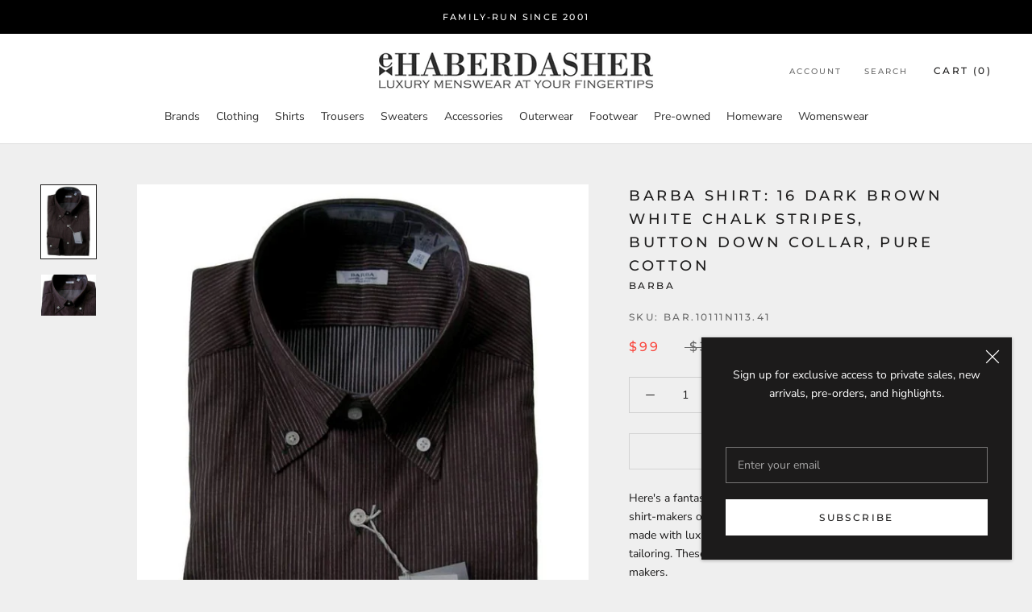

--- FILE ---
content_type: text/html; charset=utf-8
request_url: https://www.ehaberdasher.com/products/barba-shirt-15-75-sale
body_size: 34464
content:







    
        
        
        
    



    
    
        
        
        
    



    
    
        
        
        
    



    
    
        
        
        
    



<!doctype html>

<html class="no-js" lang="en">
  <head><link href="//www.ehaberdasher.com/cdn/shop/t/4/assets/tiny.content.min.css?1195" rel="stylesheet" type="text/css" media="all" />
   <!-- Google tag (gtag.js) -->
<script async src="https://www.googletagmanager.com/gtag/js?id=G-4N7YL53EX4"></script>
<script>
  window.dataLayer = window.dataLayer || [];
  function gtag(){dataLayer.push(arguments);}
  gtag('js', new Date());

  gtag('config', 'G-4N7YL53EX4');
</script>
    <meta charset="utf-8"> 
    <meta http-equiv="X-UA-Compatible" content="IE=edge,chrome=1">
    <meta name="viewport" content="width=device-width, initial-scale=1.0, height=device-height, minimum-scale=1.0, maximum-scale=1.0">
    <meta name="theme-color" content="">

    <title>
      Barba Shirt: 16 Dark brown white chalk stripes, button down collar, pu &ndash; eHABERDASHER
    </title><meta name="description" content="Here&#39;s a fantastic shirt from Barba Napoli - one of the greatest shirt-makers of Italy. Slip into this Neapolitan shirt that&#39;s hand made with luxurious fabric, mother of pearl buttons and perfect tailoring. These are slimmer fitting shirts - typical of Neapolitan makers.DETAILS: Color: Dark brown white chalk stripes Fa"><link rel="canonical" href="https://www.ehaberdasher.com/products/barba-shirt-15-75-sale"><link rel="shortcut icon" href="//www.ehaberdasher.com/cdn/shop/files/favicon_96x.png?v=1705564914" type="image/png"><meta property="og:type" content="product">
  <meta property="og:title" content="Barba Shirt: 16 Dark brown white chalk stripes, button down collar, pure cotton"><meta property="og:image" content="http://www.ehaberdasher.com/cdn/shop/products/barba_1011n113a_22_1024x.jpg?v=1600099599">
    <meta property="og:image:secure_url" content="https://www.ehaberdasher.com/cdn/shop/products/barba_1011n113a_22_1024x.jpg?v=1600099599"><meta property="og:image" content="http://www.ehaberdasher.com/cdn/shop/products/barba_1011n113b_22_1024x.jpg?v=1600099599">
    <meta property="og:image:secure_url" content="https://www.ehaberdasher.com/cdn/shop/products/barba_1011n113b_22_1024x.jpg?v=1600099599"><meta property="product:price:amount" content="99.00">
  <meta property="product:price:currency" content="USD"><meta property="og:description" content="Here&#39;s a fantastic shirt from Barba Napoli - one of the greatest shirt-makers of Italy. Slip into this Neapolitan shirt that&#39;s hand made with luxurious fabric, mother of pearl buttons and perfect tailoring. These are slimmer fitting shirts - typical of Neapolitan makers.DETAILS: Color: Dark brown white chalk stripes Fa"><meta property="og:url" content="https://www.ehaberdasher.com/products/barba-shirt-15-75-sale">
<meta property="og:site_name" content="eHABERDASHER"><meta name="twitter:card" content="summary"><meta name="twitter:title" content="Barba Shirt: 16 Dark brown white chalk stripes, button down collar, pure cotton">
  <meta name="twitter:description" content="Here&#39;s a fantastic shirt from Barba Napoli - one of the greatest shirt-makers of Italy.  Slip into this Neapolitan shirt that&#39;s hand made with luxurious fabric, mother of pearl buttons and perfect tailoring.  These are slimmer fitting shirts - typical of Neapolitan makers.DETAILS:
Color: Dark brown white chalk stripes
Fabric: 100% Cotton
Collar: Button down
Cuffs: Button barrel
Pocket: None
Made in: Italy
">
  <meta name="twitter:image" content="https://www.ehaberdasher.com/cdn/shop/products/barba_1011n113a_22_600x600_crop_center.jpg?v=1600099599">

    <script>window.performance && window.performance.mark && window.performance.mark('shopify.content_for_header.start');</script><meta name="facebook-domain-verification" content="dabxuqfvxely4sy42syph2js1kti7v">
<meta id="shopify-digital-wallet" name="shopify-digital-wallet" content="/37982371971/digital_wallets/dialog">
<meta name="shopify-checkout-api-token" content="d9894e443894fd465e8590874b18a9de">
<meta id="in-context-paypal-metadata" data-shop-id="37982371971" data-venmo-supported="false" data-environment="production" data-locale="en_US" data-paypal-v4="true" data-currency="USD">
<link rel="alternate" type="application/json+oembed" href="https://www.ehaberdasher.com/products/barba-shirt-15-75-sale.oembed">
<script async="async" src="/checkouts/internal/preloads.js?locale=en-US"></script>
<link rel="preconnect" href="https://shop.app" crossorigin="anonymous">
<script async="async" src="https://shop.app/checkouts/internal/preloads.js?locale=en-US&shop_id=37982371971" crossorigin="anonymous"></script>
<script id="apple-pay-shop-capabilities" type="application/json">{"shopId":37982371971,"countryCode":"US","currencyCode":"USD","merchantCapabilities":["supports3DS"],"merchantId":"gid:\/\/shopify\/Shop\/37982371971","merchantName":"eHABERDASHER","requiredBillingContactFields":["postalAddress","email","phone"],"requiredShippingContactFields":["postalAddress","email","phone"],"shippingType":"shipping","supportedNetworks":["visa","masterCard","amex","discover","elo","jcb"],"total":{"type":"pending","label":"eHABERDASHER","amount":"1.00"},"shopifyPaymentsEnabled":true,"supportsSubscriptions":true}</script>
<script id="shopify-features" type="application/json">{"accessToken":"d9894e443894fd465e8590874b18a9de","betas":["rich-media-storefront-analytics"],"domain":"www.ehaberdasher.com","predictiveSearch":true,"shopId":37982371971,"locale":"en"}</script>
<script>var Shopify = Shopify || {};
Shopify.shop = "ehaberdasher.myshopify.com";
Shopify.locale = "en";
Shopify.currency = {"active":"USD","rate":"1.0"};
Shopify.country = "US";
Shopify.theme = {"name":"Prestige","id":96889634947,"schema_name":"Prestige","schema_version":"4.7.2","theme_store_id":855,"role":"main"};
Shopify.theme.handle = "null";
Shopify.theme.style = {"id":null,"handle":null};
Shopify.cdnHost = "www.ehaberdasher.com/cdn";
Shopify.routes = Shopify.routes || {};
Shopify.routes.root = "/";</script>
<script type="module">!function(o){(o.Shopify=o.Shopify||{}).modules=!0}(window);</script>
<script>!function(o){function n(){var o=[];function n(){o.push(Array.prototype.slice.apply(arguments))}return n.q=o,n}var t=o.Shopify=o.Shopify||{};t.loadFeatures=n(),t.autoloadFeatures=n()}(window);</script>
<script>
  window.ShopifyPay = window.ShopifyPay || {};
  window.ShopifyPay.apiHost = "shop.app\/pay";
  window.ShopifyPay.redirectState = null;
</script>
<script id="shop-js-analytics" type="application/json">{"pageType":"product"}</script>
<script defer="defer" async type="module" src="//www.ehaberdasher.com/cdn/shopifycloud/shop-js/modules/v2/client.init-shop-cart-sync_BApSsMSl.en.esm.js"></script>
<script defer="defer" async type="module" src="//www.ehaberdasher.com/cdn/shopifycloud/shop-js/modules/v2/chunk.common_CBoos6YZ.esm.js"></script>
<script type="module">
  await import("//www.ehaberdasher.com/cdn/shopifycloud/shop-js/modules/v2/client.init-shop-cart-sync_BApSsMSl.en.esm.js");
await import("//www.ehaberdasher.com/cdn/shopifycloud/shop-js/modules/v2/chunk.common_CBoos6YZ.esm.js");

  window.Shopify.SignInWithShop?.initShopCartSync?.({"fedCMEnabled":true,"windoidEnabled":true});

</script>
<script>
  window.Shopify = window.Shopify || {};
  if (!window.Shopify.featureAssets) window.Shopify.featureAssets = {};
  window.Shopify.featureAssets['shop-js'] = {"shop-cart-sync":["modules/v2/client.shop-cart-sync_DJczDl9f.en.esm.js","modules/v2/chunk.common_CBoos6YZ.esm.js"],"init-fed-cm":["modules/v2/client.init-fed-cm_BzwGC0Wi.en.esm.js","modules/v2/chunk.common_CBoos6YZ.esm.js"],"init-windoid":["modules/v2/client.init-windoid_BS26ThXS.en.esm.js","modules/v2/chunk.common_CBoos6YZ.esm.js"],"shop-cash-offers":["modules/v2/client.shop-cash-offers_DthCPNIO.en.esm.js","modules/v2/chunk.common_CBoos6YZ.esm.js","modules/v2/chunk.modal_Bu1hFZFC.esm.js"],"shop-button":["modules/v2/client.shop-button_D_JX508o.en.esm.js","modules/v2/chunk.common_CBoos6YZ.esm.js"],"init-shop-email-lookup-coordinator":["modules/v2/client.init-shop-email-lookup-coordinator_DFwWcvrS.en.esm.js","modules/v2/chunk.common_CBoos6YZ.esm.js"],"shop-toast-manager":["modules/v2/client.shop-toast-manager_tEhgP2F9.en.esm.js","modules/v2/chunk.common_CBoos6YZ.esm.js"],"shop-login-button":["modules/v2/client.shop-login-button_DwLgFT0K.en.esm.js","modules/v2/chunk.common_CBoos6YZ.esm.js","modules/v2/chunk.modal_Bu1hFZFC.esm.js"],"avatar":["modules/v2/client.avatar_BTnouDA3.en.esm.js"],"init-shop-cart-sync":["modules/v2/client.init-shop-cart-sync_BApSsMSl.en.esm.js","modules/v2/chunk.common_CBoos6YZ.esm.js"],"pay-button":["modules/v2/client.pay-button_BuNmcIr_.en.esm.js","modules/v2/chunk.common_CBoos6YZ.esm.js"],"init-shop-for-new-customer-accounts":["modules/v2/client.init-shop-for-new-customer-accounts_DrjXSI53.en.esm.js","modules/v2/client.shop-login-button_DwLgFT0K.en.esm.js","modules/v2/chunk.common_CBoos6YZ.esm.js","modules/v2/chunk.modal_Bu1hFZFC.esm.js"],"init-customer-accounts-sign-up":["modules/v2/client.init-customer-accounts-sign-up_TlVCiykN.en.esm.js","modules/v2/client.shop-login-button_DwLgFT0K.en.esm.js","modules/v2/chunk.common_CBoos6YZ.esm.js","modules/v2/chunk.modal_Bu1hFZFC.esm.js"],"shop-follow-button":["modules/v2/client.shop-follow-button_C5D3XtBb.en.esm.js","modules/v2/chunk.common_CBoos6YZ.esm.js","modules/v2/chunk.modal_Bu1hFZFC.esm.js"],"checkout-modal":["modules/v2/client.checkout-modal_8TC_1FUY.en.esm.js","modules/v2/chunk.common_CBoos6YZ.esm.js","modules/v2/chunk.modal_Bu1hFZFC.esm.js"],"init-customer-accounts":["modules/v2/client.init-customer-accounts_C0Oh2ljF.en.esm.js","modules/v2/client.shop-login-button_DwLgFT0K.en.esm.js","modules/v2/chunk.common_CBoos6YZ.esm.js","modules/v2/chunk.modal_Bu1hFZFC.esm.js"],"lead-capture":["modules/v2/client.lead-capture_Cq0gfm7I.en.esm.js","modules/v2/chunk.common_CBoos6YZ.esm.js","modules/v2/chunk.modal_Bu1hFZFC.esm.js"],"shop-login":["modules/v2/client.shop-login_BmtnoEUo.en.esm.js","modules/v2/chunk.common_CBoos6YZ.esm.js","modules/v2/chunk.modal_Bu1hFZFC.esm.js"],"payment-terms":["modules/v2/client.payment-terms_BHOWV7U_.en.esm.js","modules/v2/chunk.common_CBoos6YZ.esm.js","modules/v2/chunk.modal_Bu1hFZFC.esm.js"]};
</script>
<script id="__st">var __st={"a":37982371971,"offset":-18000,"reqid":"18ed7004-3ce7-4e14-8354-b3a430be0e10-1768862744","pageurl":"www.ehaberdasher.com\/products\/barba-shirt-15-75-sale","u":"d5def1dba31f","p":"product","rtyp":"product","rid":5128926167171};</script>
<script>window.ShopifyPaypalV4VisibilityTracking = true;</script>
<script id="captcha-bootstrap">!function(){'use strict';const t='contact',e='account',n='new_comment',o=[[t,t],['blogs',n],['comments',n],[t,'customer']],c=[[e,'customer_login'],[e,'guest_login'],[e,'recover_customer_password'],[e,'create_customer']],r=t=>t.map((([t,e])=>`form[action*='/${t}']:not([data-nocaptcha='true']) input[name='form_type'][value='${e}']`)).join(','),a=t=>()=>t?[...document.querySelectorAll(t)].map((t=>t.form)):[];function s(){const t=[...o],e=r(t);return a(e)}const i='password',u='form_key',d=['recaptcha-v3-token','g-recaptcha-response','h-captcha-response',i],f=()=>{try{return window.sessionStorage}catch{return}},m='__shopify_v',_=t=>t.elements[u];function p(t,e,n=!1){try{const o=window.sessionStorage,c=JSON.parse(o.getItem(e)),{data:r}=function(t){const{data:e,action:n}=t;return t[m]||n?{data:e,action:n}:{data:t,action:n}}(c);for(const[e,n]of Object.entries(r))t.elements[e]&&(t.elements[e].value=n);n&&o.removeItem(e)}catch(o){console.error('form repopulation failed',{error:o})}}const l='form_type',E='cptcha';function T(t){t.dataset[E]=!0}const w=window,h=w.document,L='Shopify',v='ce_forms',y='captcha';let A=!1;((t,e)=>{const n=(g='f06e6c50-85a8-45c8-87d0-21a2b65856fe',I='https://cdn.shopify.com/shopifycloud/storefront-forms-hcaptcha/ce_storefront_forms_captcha_hcaptcha.v1.5.2.iife.js',D={infoText:'Protected by hCaptcha',privacyText:'Privacy',termsText:'Terms'},(t,e,n)=>{const o=w[L][v],c=o.bindForm;if(c)return c(t,g,e,D).then(n);var r;o.q.push([[t,g,e,D],n]),r=I,A||(h.body.append(Object.assign(h.createElement('script'),{id:'captcha-provider',async:!0,src:r})),A=!0)});var g,I,D;w[L]=w[L]||{},w[L][v]=w[L][v]||{},w[L][v].q=[],w[L][y]=w[L][y]||{},w[L][y].protect=function(t,e){n(t,void 0,e),T(t)},Object.freeze(w[L][y]),function(t,e,n,w,h,L){const[v,y,A,g]=function(t,e,n){const i=e?o:[],u=t?c:[],d=[...i,...u],f=r(d),m=r(i),_=r(d.filter((([t,e])=>n.includes(e))));return[a(f),a(m),a(_),s()]}(w,h,L),I=t=>{const e=t.target;return e instanceof HTMLFormElement?e:e&&e.form},D=t=>v().includes(t);t.addEventListener('submit',(t=>{const e=I(t);if(!e)return;const n=D(e)&&!e.dataset.hcaptchaBound&&!e.dataset.recaptchaBound,o=_(e),c=g().includes(e)&&(!o||!o.value);(n||c)&&t.preventDefault(),c&&!n&&(function(t){try{if(!f())return;!function(t){const e=f();if(!e)return;const n=_(t);if(!n)return;const o=n.value;o&&e.removeItem(o)}(t);const e=Array.from(Array(32),(()=>Math.random().toString(36)[2])).join('');!function(t,e){_(t)||t.append(Object.assign(document.createElement('input'),{type:'hidden',name:u})),t.elements[u].value=e}(t,e),function(t,e){const n=f();if(!n)return;const o=[...t.querySelectorAll(`input[type='${i}']`)].map((({name:t})=>t)),c=[...d,...o],r={};for(const[a,s]of new FormData(t).entries())c.includes(a)||(r[a]=s);n.setItem(e,JSON.stringify({[m]:1,action:t.action,data:r}))}(t,e)}catch(e){console.error('failed to persist form',e)}}(e),e.submit())}));const S=(t,e)=>{t&&!t.dataset[E]&&(n(t,e.some((e=>e===t))),T(t))};for(const o of['focusin','change'])t.addEventListener(o,(t=>{const e=I(t);D(e)&&S(e,y())}));const B=e.get('form_key'),M=e.get(l),P=B&&M;t.addEventListener('DOMContentLoaded',(()=>{const t=y();if(P)for(const e of t)e.elements[l].value===M&&p(e,B);[...new Set([...A(),...v().filter((t=>'true'===t.dataset.shopifyCaptcha))])].forEach((e=>S(e,t)))}))}(h,new URLSearchParams(w.location.search),n,t,e,['guest_login'])})(!0,!0)}();</script>
<script integrity="sha256-4kQ18oKyAcykRKYeNunJcIwy7WH5gtpwJnB7kiuLZ1E=" data-source-attribution="shopify.loadfeatures" defer="defer" src="//www.ehaberdasher.com/cdn/shopifycloud/storefront/assets/storefront/load_feature-a0a9edcb.js" crossorigin="anonymous"></script>
<script crossorigin="anonymous" defer="defer" src="//www.ehaberdasher.com/cdn/shopifycloud/storefront/assets/shopify_pay/storefront-65b4c6d7.js?v=20250812"></script>
<script data-source-attribution="shopify.dynamic_checkout.dynamic.init">var Shopify=Shopify||{};Shopify.PaymentButton=Shopify.PaymentButton||{isStorefrontPortableWallets:!0,init:function(){window.Shopify.PaymentButton.init=function(){};var t=document.createElement("script");t.src="https://www.ehaberdasher.com/cdn/shopifycloud/portable-wallets/latest/portable-wallets.en.js",t.type="module",document.head.appendChild(t)}};
</script>
<script data-source-attribution="shopify.dynamic_checkout.buyer_consent">
  function portableWalletsHideBuyerConsent(e){var t=document.getElementById("shopify-buyer-consent"),n=document.getElementById("shopify-subscription-policy-button");t&&n&&(t.classList.add("hidden"),t.setAttribute("aria-hidden","true"),n.removeEventListener("click",e))}function portableWalletsShowBuyerConsent(e){var t=document.getElementById("shopify-buyer-consent"),n=document.getElementById("shopify-subscription-policy-button");t&&n&&(t.classList.remove("hidden"),t.removeAttribute("aria-hidden"),n.addEventListener("click",e))}window.Shopify?.PaymentButton&&(window.Shopify.PaymentButton.hideBuyerConsent=portableWalletsHideBuyerConsent,window.Shopify.PaymentButton.showBuyerConsent=portableWalletsShowBuyerConsent);
</script>
<script>
  function portableWalletsCleanup(e){e&&e.src&&console.error("Failed to load portable wallets script "+e.src);var t=document.querySelectorAll("shopify-accelerated-checkout .shopify-payment-button__skeleton, shopify-accelerated-checkout-cart .wallet-cart-button__skeleton"),e=document.getElementById("shopify-buyer-consent");for(let e=0;e<t.length;e++)t[e].remove();e&&e.remove()}function portableWalletsNotLoadedAsModule(e){e instanceof ErrorEvent&&"string"==typeof e.message&&e.message.includes("import.meta")&&"string"==typeof e.filename&&e.filename.includes("portable-wallets")&&(window.removeEventListener("error",portableWalletsNotLoadedAsModule),window.Shopify.PaymentButton.failedToLoad=e,"loading"===document.readyState?document.addEventListener("DOMContentLoaded",window.Shopify.PaymentButton.init):window.Shopify.PaymentButton.init())}window.addEventListener("error",portableWalletsNotLoadedAsModule);
</script>

<script type="module" src="https://www.ehaberdasher.com/cdn/shopifycloud/portable-wallets/latest/portable-wallets.en.js" onError="portableWalletsCleanup(this)" crossorigin="anonymous"></script>
<script nomodule>
  document.addEventListener("DOMContentLoaded", portableWalletsCleanup);
</script>

<link id="shopify-accelerated-checkout-styles" rel="stylesheet" media="screen" href="https://www.ehaberdasher.com/cdn/shopifycloud/portable-wallets/latest/accelerated-checkout-backwards-compat.css" crossorigin="anonymous">
<style id="shopify-accelerated-checkout-cart">
        #shopify-buyer-consent {
  margin-top: 1em;
  display: inline-block;
  width: 100%;
}

#shopify-buyer-consent.hidden {
  display: none;
}

#shopify-subscription-policy-button {
  background: none;
  border: none;
  padding: 0;
  text-decoration: underline;
  font-size: inherit;
  cursor: pointer;
}

#shopify-subscription-policy-button::before {
  box-shadow: none;
}

      </style>

<script>window.performance && window.performance.mark && window.performance.mark('shopify.content_for_header.end');</script><link rel="stylesheet" href="//www.ehaberdasher.com/cdn/shop/t/4/assets/theme.scss.css?v=13648107709772939851764166790">

    <script>
      // This allows to expose several variables to the global scope, to be used in scripts
      window.theme = {
        pageType: "product",
        moneyFormat: "${{amount}}",
        moneyWithCurrencyFormat: "${{amount}} USD",
        productImageSize: "square",
        searchMode: "product",
        showPageTransition: true,
        showElementStaggering: true,
        showImageZooming: true
      };

      window.routes = {
        rootUrl: "\/",
        cartUrl: "\/cart",
        cartAddUrl: "\/cart\/add",
        cartChangeUrl: "\/cart\/change",
        searchUrl: "\/search",
        productRecommendationsUrl: "\/recommendations\/products"
      };

      window.languages = {
        cartAddNote: "Add Order Note",
        cartEditNote: "Edit Order Note",
        productImageLoadingError: "This image could not be loaded. Please try to reload the page.",
        productFormAddToCart: "Add to cart",
        productFormUnavailable: "Unavailable",
        productFormSoldOut: "Sold Out",
        shippingEstimatorOneResult: "1 option available:",
        shippingEstimatorMoreResults: "{{count}} options available:",
        shippingEstimatorNoResults: "No shipping could be found"
      };

      window.lazySizesConfig = {
        loadHidden: false,
        hFac: 0.5,
        expFactor: 2,
        ricTimeout: 150,
        lazyClass: 'Image--lazyLoad',
        loadingClass: 'Image--lazyLoading',
        loadedClass: 'Image--lazyLoaded'
      };

      document.documentElement.className = document.documentElement.className.replace('no-js', 'js');
      document.documentElement.style.setProperty('--window-height', window.innerHeight + 'px');

      // We do a quick detection of some features (we could use Modernizr but for so little...)
      (function() {
        document.documentElement.className += ((window.CSS && window.CSS.supports('(position: sticky) or (position: -webkit-sticky)')) ? ' supports-sticky' : ' no-supports-sticky');
        document.documentElement.className += (window.matchMedia('(-moz-touch-enabled: 1), (hover: none)')).matches ? ' no-supports-hover' : ' supports-hover';
      }());
    </script>

    <script src="//www.ehaberdasher.com/cdn/shop/t/4/assets/lazysizes.min.js?v=174358363404432586981589381889" async></script><script src="https://polyfill-fastly.net/v3/polyfill.min.js?unknown=polyfill&features=fetch,Element.prototype.closest,Element.prototype.remove,Element.prototype.classList,Array.prototype.includes,Array.prototype.fill,Object.assign,CustomEvent,IntersectionObserver,IntersectionObserverEntry,URL" defer></script>
    <script src="//www.ehaberdasher.com/cdn/shop/t/4/assets/libs.min.js?v=26178543184394469741589381888" defer></script>
    <script src="//www.ehaberdasher.com/cdn/shop/t/4/assets/theme.min.js?v=101812004007097122321589381893" defer></script>
    <script src="//www.ehaberdasher.com/cdn/shop/t/4/assets/custom.js?v=183944157590872491501589381890" defer></script>

    <script>
      (function () {
        window.onpageshow = function() {
          if (window.theme.showPageTransition) {
            var pageTransition = document.querySelector('.PageTransition');

            if (pageTransition) {
              pageTransition.style.visibility = 'visible';
              pageTransition.style.opacity = '0';
            }
          }

          // When the page is loaded from the cache, we have to reload the cart content
          document.documentElement.dispatchEvent(new CustomEvent('cart:refresh', {
            bubbles: true
          }));
        };
      })();
    </script>

    
  <script type="application/ld+json">
  {
    "@context": "http://schema.org",
    "@type": "Product",
    "offers": [{
          "@type": "Offer",
          "name": "Default Title",
          "availability":"https://schema.org/OutOfStock",
          "price": 99.0,
          "priceCurrency": "USD",
          "priceValidUntil": "2026-01-29","sku": "BAR.10111N113.41","url": "/products/barba-shirt-15-75-sale/products/barba-shirt-15-75-sale?variant=34140422799491"
        }
],
    "brand": {
      "name": "Barba"
    },
    "name": "Barba Shirt: 16 Dark brown white chalk stripes, button down collar, pure cotton",
    "description": "Here's a fantastic shirt from Barba Napoli - one of the greatest shirt-makers of Italy.  Slip into this Neapolitan shirt that's hand made with luxurious fabric, mother of pearl buttons and perfect tailoring.  These are slimmer fitting shirts - typical of Neapolitan makers.DETAILS:\nColor: Dark brown white chalk stripes\nFabric: 100% Cotton\nCollar: Button down\nCuffs: Button barrel\nPocket: None\nMade in: Italy\n",
    "category": "Shirt",
    "url": "/products/barba-shirt-15-75-sale/products/barba-shirt-15-75-sale",
    "sku": "BAR.10111N113.41",
    "image": {
      "@type": "ImageObject",
      "url": "https://www.ehaberdasher.com/cdn/shop/products/barba_1011n113a_22_1024x.jpg?v=1600099599",
      "image": "https://www.ehaberdasher.com/cdn/shop/products/barba_1011n113a_22_1024x.jpg?v=1600099599",
      "name": "Barba Shirt: 16 Dark brown white chalk stripes, button down collar, pure cotton",
      "width": "1024",
      "height": "1024"
    }
  }
  </script>



  <script type="application/ld+json">
  {
    "@context": "http://schema.org",
    "@type": "BreadcrumbList",
  "itemListElement": [{
      "@type": "ListItem",
      "position": 1,
      "name": "Translation missing: en.general.breadcrumb.home",
      "item": "https://www.ehaberdasher.com"
    },{
          "@type": "ListItem",
          "position": 2,
          "name": "Barba Shirt: 16 Dark brown white chalk stripes, button down collar, pure cotton",
          "item": "https://www.ehaberdasher.com/products/barba-shirt-15-75-sale"
        }]
  }
  </script>

    
  
  
  
  <script src="//www.ehaberdasher.com/cdn/shop/t/4/assets/qikify-auto-hide.js?v=170790953811525242911748261623" type="text/javascript"></script>
  









<link href="https://monorail-edge.shopifysvc.com" rel="dns-prefetch">
<script>(function(){if ("sendBeacon" in navigator && "performance" in window) {try {var session_token_from_headers = performance.getEntriesByType('navigation')[0].serverTiming.find(x => x.name == '_s').description;} catch {var session_token_from_headers = undefined;}var session_cookie_matches = document.cookie.match(/_shopify_s=([^;]*)/);var session_token_from_cookie = session_cookie_matches && session_cookie_matches.length === 2 ? session_cookie_matches[1] : "";var session_token = session_token_from_headers || session_token_from_cookie || "";function handle_abandonment_event(e) {var entries = performance.getEntries().filter(function(entry) {return /monorail-edge.shopifysvc.com/.test(entry.name);});if (!window.abandonment_tracked && entries.length === 0) {window.abandonment_tracked = true;var currentMs = Date.now();var navigation_start = performance.timing.navigationStart;var payload = {shop_id: 37982371971,url: window.location.href,navigation_start,duration: currentMs - navigation_start,session_token,page_type: "product"};window.navigator.sendBeacon("https://monorail-edge.shopifysvc.com/v1/produce", JSON.stringify({schema_id: "online_store_buyer_site_abandonment/1.1",payload: payload,metadata: {event_created_at_ms: currentMs,event_sent_at_ms: currentMs}}));}}window.addEventListener('pagehide', handle_abandonment_event);}}());</script>
<script id="web-pixels-manager-setup">(function e(e,d,r,n,o){if(void 0===o&&(o={}),!Boolean(null===(a=null===(i=window.Shopify)||void 0===i?void 0:i.analytics)||void 0===a?void 0:a.replayQueue)){var i,a;window.Shopify=window.Shopify||{};var t=window.Shopify;t.analytics=t.analytics||{};var s=t.analytics;s.replayQueue=[],s.publish=function(e,d,r){return s.replayQueue.push([e,d,r]),!0};try{self.performance.mark("wpm:start")}catch(e){}var l=function(){var e={modern:/Edge?\/(1{2}[4-9]|1[2-9]\d|[2-9]\d{2}|\d{4,})\.\d+(\.\d+|)|Firefox\/(1{2}[4-9]|1[2-9]\d|[2-9]\d{2}|\d{4,})\.\d+(\.\d+|)|Chrom(ium|e)\/(9{2}|\d{3,})\.\d+(\.\d+|)|(Maci|X1{2}).+ Version\/(15\.\d+|(1[6-9]|[2-9]\d|\d{3,})\.\d+)([,.]\d+|)( \(\w+\)|)( Mobile\/\w+|) Safari\/|Chrome.+OPR\/(9{2}|\d{3,})\.\d+\.\d+|(CPU[ +]OS|iPhone[ +]OS|CPU[ +]iPhone|CPU IPhone OS|CPU iPad OS)[ +]+(15[._]\d+|(1[6-9]|[2-9]\d|\d{3,})[._]\d+)([._]\d+|)|Android:?[ /-](13[3-9]|1[4-9]\d|[2-9]\d{2}|\d{4,})(\.\d+|)(\.\d+|)|Android.+Firefox\/(13[5-9]|1[4-9]\d|[2-9]\d{2}|\d{4,})\.\d+(\.\d+|)|Android.+Chrom(ium|e)\/(13[3-9]|1[4-9]\d|[2-9]\d{2}|\d{4,})\.\d+(\.\d+|)|SamsungBrowser\/([2-9]\d|\d{3,})\.\d+/,legacy:/Edge?\/(1[6-9]|[2-9]\d|\d{3,})\.\d+(\.\d+|)|Firefox\/(5[4-9]|[6-9]\d|\d{3,})\.\d+(\.\d+|)|Chrom(ium|e)\/(5[1-9]|[6-9]\d|\d{3,})\.\d+(\.\d+|)([\d.]+$|.*Safari\/(?![\d.]+ Edge\/[\d.]+$))|(Maci|X1{2}).+ Version\/(10\.\d+|(1[1-9]|[2-9]\d|\d{3,})\.\d+)([,.]\d+|)( \(\w+\)|)( Mobile\/\w+|) Safari\/|Chrome.+OPR\/(3[89]|[4-9]\d|\d{3,})\.\d+\.\d+|(CPU[ +]OS|iPhone[ +]OS|CPU[ +]iPhone|CPU IPhone OS|CPU iPad OS)[ +]+(10[._]\d+|(1[1-9]|[2-9]\d|\d{3,})[._]\d+)([._]\d+|)|Android:?[ /-](13[3-9]|1[4-9]\d|[2-9]\d{2}|\d{4,})(\.\d+|)(\.\d+|)|Mobile Safari.+OPR\/([89]\d|\d{3,})\.\d+\.\d+|Android.+Firefox\/(13[5-9]|1[4-9]\d|[2-9]\d{2}|\d{4,})\.\d+(\.\d+|)|Android.+Chrom(ium|e)\/(13[3-9]|1[4-9]\d|[2-9]\d{2}|\d{4,})\.\d+(\.\d+|)|Android.+(UC? ?Browser|UCWEB|U3)[ /]?(15\.([5-9]|\d{2,})|(1[6-9]|[2-9]\d|\d{3,})\.\d+)\.\d+|SamsungBrowser\/(5\.\d+|([6-9]|\d{2,})\.\d+)|Android.+MQ{2}Browser\/(14(\.(9|\d{2,})|)|(1[5-9]|[2-9]\d|\d{3,})(\.\d+|))(\.\d+|)|K[Aa][Ii]OS\/(3\.\d+|([4-9]|\d{2,})\.\d+)(\.\d+|)/},d=e.modern,r=e.legacy,n=navigator.userAgent;return n.match(d)?"modern":n.match(r)?"legacy":"unknown"}(),u="modern"===l?"modern":"legacy",c=(null!=n?n:{modern:"",legacy:""})[u],f=function(e){return[e.baseUrl,"/wpm","/b",e.hashVersion,"modern"===e.buildTarget?"m":"l",".js"].join("")}({baseUrl:d,hashVersion:r,buildTarget:u}),m=function(e){var d=e.version,r=e.bundleTarget,n=e.surface,o=e.pageUrl,i=e.monorailEndpoint;return{emit:function(e){var a=e.status,t=e.errorMsg,s=(new Date).getTime(),l=JSON.stringify({metadata:{event_sent_at_ms:s},events:[{schema_id:"web_pixels_manager_load/3.1",payload:{version:d,bundle_target:r,page_url:o,status:a,surface:n,error_msg:t},metadata:{event_created_at_ms:s}}]});if(!i)return console&&console.warn&&console.warn("[Web Pixels Manager] No Monorail endpoint provided, skipping logging."),!1;try{return self.navigator.sendBeacon.bind(self.navigator)(i,l)}catch(e){}var u=new XMLHttpRequest;try{return u.open("POST",i,!0),u.setRequestHeader("Content-Type","text/plain"),u.send(l),!0}catch(e){return console&&console.warn&&console.warn("[Web Pixels Manager] Got an unhandled error while logging to Monorail."),!1}}}}({version:r,bundleTarget:l,surface:e.surface,pageUrl:self.location.href,monorailEndpoint:e.monorailEndpoint});try{o.browserTarget=l,function(e){var d=e.src,r=e.async,n=void 0===r||r,o=e.onload,i=e.onerror,a=e.sri,t=e.scriptDataAttributes,s=void 0===t?{}:t,l=document.createElement("script"),u=document.querySelector("head"),c=document.querySelector("body");if(l.async=n,l.src=d,a&&(l.integrity=a,l.crossOrigin="anonymous"),s)for(var f in s)if(Object.prototype.hasOwnProperty.call(s,f))try{l.dataset[f]=s[f]}catch(e){}if(o&&l.addEventListener("load",o),i&&l.addEventListener("error",i),u)u.appendChild(l);else{if(!c)throw new Error("Did not find a head or body element to append the script");c.appendChild(l)}}({src:f,async:!0,onload:function(){if(!function(){var e,d;return Boolean(null===(d=null===(e=window.Shopify)||void 0===e?void 0:e.analytics)||void 0===d?void 0:d.initialized)}()){var d=window.webPixelsManager.init(e)||void 0;if(d){var r=window.Shopify.analytics;r.replayQueue.forEach((function(e){var r=e[0],n=e[1],o=e[2];d.publishCustomEvent(r,n,o)})),r.replayQueue=[],r.publish=d.publishCustomEvent,r.visitor=d.visitor,r.initialized=!0}}},onerror:function(){return m.emit({status:"failed",errorMsg:"".concat(f," has failed to load")})},sri:function(e){var d=/^sha384-[A-Za-z0-9+/=]+$/;return"string"==typeof e&&d.test(e)}(c)?c:"",scriptDataAttributes:o}),m.emit({status:"loading"})}catch(e){m.emit({status:"failed",errorMsg:(null==e?void 0:e.message)||"Unknown error"})}}})({shopId: 37982371971,storefrontBaseUrl: "https://www.ehaberdasher.com",extensionsBaseUrl: "https://extensions.shopifycdn.com/cdn/shopifycloud/web-pixels-manager",monorailEndpoint: "https://monorail-edge.shopifysvc.com/unstable/produce_batch",surface: "storefront-renderer",enabledBetaFlags: ["2dca8a86"],webPixelsConfigList: [{"id":"363626627","configuration":"{\"tagID\":\"2614030281168\"}","eventPayloadVersion":"v1","runtimeContext":"STRICT","scriptVersion":"18031546ee651571ed29edbe71a3550b","type":"APP","apiClientId":3009811,"privacyPurposes":["ANALYTICS","MARKETING","SALE_OF_DATA"],"dataSharingAdjustments":{"protectedCustomerApprovalScopes":["read_customer_address","read_customer_email","read_customer_name","read_customer_personal_data","read_customer_phone"]}},{"id":"155517059","configuration":"{\"pixel_id\":\"1478452856064019\",\"pixel_type\":\"facebook_pixel\",\"metaapp_system_user_token\":\"-\"}","eventPayloadVersion":"v1","runtimeContext":"OPEN","scriptVersion":"ca16bc87fe92b6042fbaa3acc2fbdaa6","type":"APP","apiClientId":2329312,"privacyPurposes":["ANALYTICS","MARKETING","SALE_OF_DATA"],"dataSharingAdjustments":{"protectedCustomerApprovalScopes":["read_customer_address","read_customer_email","read_customer_name","read_customer_personal_data","read_customer_phone"]}},{"id":"shopify-app-pixel","configuration":"{}","eventPayloadVersion":"v1","runtimeContext":"STRICT","scriptVersion":"0450","apiClientId":"shopify-pixel","type":"APP","privacyPurposes":["ANALYTICS","MARKETING"]},{"id":"shopify-custom-pixel","eventPayloadVersion":"v1","runtimeContext":"LAX","scriptVersion":"0450","apiClientId":"shopify-pixel","type":"CUSTOM","privacyPurposes":["ANALYTICS","MARKETING"]}],isMerchantRequest: false,initData: {"shop":{"name":"eHABERDASHER","paymentSettings":{"currencyCode":"USD"},"myshopifyDomain":"ehaberdasher.myshopify.com","countryCode":"US","storefrontUrl":"https:\/\/www.ehaberdasher.com"},"customer":null,"cart":null,"checkout":null,"productVariants":[{"price":{"amount":99.0,"currencyCode":"USD"},"product":{"title":"Barba Shirt: 16 Dark brown white chalk stripes, button down collar, pure cotton","vendor":"Barba","id":"5128926167171","untranslatedTitle":"Barba Shirt: 16 Dark brown white chalk stripes, button down collar, pure cotton","url":"\/products\/barba-shirt-15-75-sale","type":"Shirt"},"id":"34140422799491","image":{"src":"\/\/www.ehaberdasher.com\/cdn\/shop\/products\/barba_1011n113a_22.jpg?v=1600099599"},"sku":"BAR.10111N113.41","title":"Default Title","untranslatedTitle":"Default Title"}],"purchasingCompany":null},},"https://www.ehaberdasher.com/cdn","fcfee988w5aeb613cpc8e4bc33m6693e112",{"modern":"","legacy":""},{"shopId":"37982371971","storefrontBaseUrl":"https:\/\/www.ehaberdasher.com","extensionBaseUrl":"https:\/\/extensions.shopifycdn.com\/cdn\/shopifycloud\/web-pixels-manager","surface":"storefront-renderer","enabledBetaFlags":"[\"2dca8a86\"]","isMerchantRequest":"false","hashVersion":"fcfee988w5aeb613cpc8e4bc33m6693e112","publish":"custom","events":"[[\"page_viewed\",{}],[\"product_viewed\",{\"productVariant\":{\"price\":{\"amount\":99.0,\"currencyCode\":\"USD\"},\"product\":{\"title\":\"Barba Shirt: 16 Dark brown white chalk stripes, button down collar, pure cotton\",\"vendor\":\"Barba\",\"id\":\"5128926167171\",\"untranslatedTitle\":\"Barba Shirt: 16 Dark brown white chalk stripes, button down collar, pure cotton\",\"url\":\"\/products\/barba-shirt-15-75-sale\",\"type\":\"Shirt\"},\"id\":\"34140422799491\",\"image\":{\"src\":\"\/\/www.ehaberdasher.com\/cdn\/shop\/products\/barba_1011n113a_22.jpg?v=1600099599\"},\"sku\":\"BAR.10111N113.41\",\"title\":\"Default Title\",\"untranslatedTitle\":\"Default Title\"}}]]"});</script><script>
  window.ShopifyAnalytics = window.ShopifyAnalytics || {};
  window.ShopifyAnalytics.meta = window.ShopifyAnalytics.meta || {};
  window.ShopifyAnalytics.meta.currency = 'USD';
  var meta = {"product":{"id":5128926167171,"gid":"gid:\/\/shopify\/Product\/5128926167171","vendor":"Barba","type":"Shirt","handle":"barba-shirt-15-75-sale","variants":[{"id":34140422799491,"price":9900,"name":"Barba Shirt: 16 Dark brown white chalk stripes, button down collar, pure cotton","public_title":null,"sku":"BAR.10111N113.41"}],"remote":false},"page":{"pageType":"product","resourceType":"product","resourceId":5128926167171,"requestId":"18ed7004-3ce7-4e14-8354-b3a430be0e10-1768862744"}};
  for (var attr in meta) {
    window.ShopifyAnalytics.meta[attr] = meta[attr];
  }
</script>
<script class="analytics">
  (function () {
    var customDocumentWrite = function(content) {
      var jquery = null;

      if (window.jQuery) {
        jquery = window.jQuery;
      } else if (window.Checkout && window.Checkout.$) {
        jquery = window.Checkout.$;
      }

      if (jquery) {
        jquery('body').append(content);
      }
    };

    var hasLoggedConversion = function(token) {
      if (token) {
        return document.cookie.indexOf('loggedConversion=' + token) !== -1;
      }
      return false;
    }

    var setCookieIfConversion = function(token) {
      if (token) {
        var twoMonthsFromNow = new Date(Date.now());
        twoMonthsFromNow.setMonth(twoMonthsFromNow.getMonth() + 2);

        document.cookie = 'loggedConversion=' + token + '; expires=' + twoMonthsFromNow;
      }
    }

    var trekkie = window.ShopifyAnalytics.lib = window.trekkie = window.trekkie || [];
    if (trekkie.integrations) {
      return;
    }
    trekkie.methods = [
      'identify',
      'page',
      'ready',
      'track',
      'trackForm',
      'trackLink'
    ];
    trekkie.factory = function(method) {
      return function() {
        var args = Array.prototype.slice.call(arguments);
        args.unshift(method);
        trekkie.push(args);
        return trekkie;
      };
    };
    for (var i = 0; i < trekkie.methods.length; i++) {
      var key = trekkie.methods[i];
      trekkie[key] = trekkie.factory(key);
    }
    trekkie.load = function(config) {
      trekkie.config = config || {};
      trekkie.config.initialDocumentCookie = document.cookie;
      var first = document.getElementsByTagName('script')[0];
      var script = document.createElement('script');
      script.type = 'text/javascript';
      script.onerror = function(e) {
        var scriptFallback = document.createElement('script');
        scriptFallback.type = 'text/javascript';
        scriptFallback.onerror = function(error) {
                var Monorail = {
      produce: function produce(monorailDomain, schemaId, payload) {
        var currentMs = new Date().getTime();
        var event = {
          schema_id: schemaId,
          payload: payload,
          metadata: {
            event_created_at_ms: currentMs,
            event_sent_at_ms: currentMs
          }
        };
        return Monorail.sendRequest("https://" + monorailDomain + "/v1/produce", JSON.stringify(event));
      },
      sendRequest: function sendRequest(endpointUrl, payload) {
        // Try the sendBeacon API
        if (window && window.navigator && typeof window.navigator.sendBeacon === 'function' && typeof window.Blob === 'function' && !Monorail.isIos12()) {
          var blobData = new window.Blob([payload], {
            type: 'text/plain'
          });

          if (window.navigator.sendBeacon(endpointUrl, blobData)) {
            return true;
          } // sendBeacon was not successful

        } // XHR beacon

        var xhr = new XMLHttpRequest();

        try {
          xhr.open('POST', endpointUrl);
          xhr.setRequestHeader('Content-Type', 'text/plain');
          xhr.send(payload);
        } catch (e) {
          console.log(e);
        }

        return false;
      },
      isIos12: function isIos12() {
        return window.navigator.userAgent.lastIndexOf('iPhone; CPU iPhone OS 12_') !== -1 || window.navigator.userAgent.lastIndexOf('iPad; CPU OS 12_') !== -1;
      }
    };
    Monorail.produce('monorail-edge.shopifysvc.com',
      'trekkie_storefront_load_errors/1.1',
      {shop_id: 37982371971,
      theme_id: 96889634947,
      app_name: "storefront",
      context_url: window.location.href,
      source_url: "//www.ehaberdasher.com/cdn/s/trekkie.storefront.cd680fe47e6c39ca5d5df5f0a32d569bc48c0f27.min.js"});

        };
        scriptFallback.async = true;
        scriptFallback.src = '//www.ehaberdasher.com/cdn/s/trekkie.storefront.cd680fe47e6c39ca5d5df5f0a32d569bc48c0f27.min.js';
        first.parentNode.insertBefore(scriptFallback, first);
      };
      script.async = true;
      script.src = '//www.ehaberdasher.com/cdn/s/trekkie.storefront.cd680fe47e6c39ca5d5df5f0a32d569bc48c0f27.min.js';
      first.parentNode.insertBefore(script, first);
    };
    trekkie.load(
      {"Trekkie":{"appName":"storefront","development":false,"defaultAttributes":{"shopId":37982371971,"isMerchantRequest":null,"themeId":96889634947,"themeCityHash":"16243172484109424936","contentLanguage":"en","currency":"USD","eventMetadataId":"3ebf2fc8-6d94-4946-8c02-6e57cc66eae6"},"isServerSideCookieWritingEnabled":true,"monorailRegion":"shop_domain","enabledBetaFlags":["65f19447"]},"Session Attribution":{},"S2S":{"facebookCapiEnabled":true,"source":"trekkie-storefront-renderer","apiClientId":580111}}
    );

    var loaded = false;
    trekkie.ready(function() {
      if (loaded) return;
      loaded = true;

      window.ShopifyAnalytics.lib = window.trekkie;

      var originalDocumentWrite = document.write;
      document.write = customDocumentWrite;
      try { window.ShopifyAnalytics.merchantGoogleAnalytics.call(this); } catch(error) {};
      document.write = originalDocumentWrite;

      window.ShopifyAnalytics.lib.page(null,{"pageType":"product","resourceType":"product","resourceId":5128926167171,"requestId":"18ed7004-3ce7-4e14-8354-b3a430be0e10-1768862744","shopifyEmitted":true});

      var match = window.location.pathname.match(/checkouts\/(.+)\/(thank_you|post_purchase)/)
      var token = match? match[1]: undefined;
      if (!hasLoggedConversion(token)) {
        setCookieIfConversion(token);
        window.ShopifyAnalytics.lib.track("Viewed Product",{"currency":"USD","variantId":34140422799491,"productId":5128926167171,"productGid":"gid:\/\/shopify\/Product\/5128926167171","name":"Barba Shirt: 16 Dark brown white chalk stripes, button down collar, pure cotton","price":"99.00","sku":"BAR.10111N113.41","brand":"Barba","variant":null,"category":"Shirt","nonInteraction":true,"remote":false},undefined,undefined,{"shopifyEmitted":true});
      window.ShopifyAnalytics.lib.track("monorail:\/\/trekkie_storefront_viewed_product\/1.1",{"currency":"USD","variantId":34140422799491,"productId":5128926167171,"productGid":"gid:\/\/shopify\/Product\/5128926167171","name":"Barba Shirt: 16 Dark brown white chalk stripes, button down collar, pure cotton","price":"99.00","sku":"BAR.10111N113.41","brand":"Barba","variant":null,"category":"Shirt","nonInteraction":true,"remote":false,"referer":"https:\/\/www.ehaberdasher.com\/products\/barba-shirt-15-75-sale"});
      }
    });


        var eventsListenerScript = document.createElement('script');
        eventsListenerScript.async = true;
        eventsListenerScript.src = "//www.ehaberdasher.com/cdn/shopifycloud/storefront/assets/shop_events_listener-3da45d37.js";
        document.getElementsByTagName('head')[0].appendChild(eventsListenerScript);

})();</script>
<script
  defer
  src="https://www.ehaberdasher.com/cdn/shopifycloud/perf-kit/shopify-perf-kit-3.0.4.min.js"
  data-application="storefront-renderer"
  data-shop-id="37982371971"
  data-render-region="gcp-us-central1"
  data-page-type="product"
  data-theme-instance-id="96889634947"
  data-theme-name="Prestige"
  data-theme-version="4.7.2"
  data-monorail-region="shop_domain"
  data-resource-timing-sampling-rate="10"
  data-shs="true"
  data-shs-beacon="true"
  data-shs-export-with-fetch="true"
  data-shs-logs-sample-rate="1"
  data-shs-beacon-endpoint="https://www.ehaberdasher.com/api/collect"
></script>
</head>

  <body class="prestige--v4  template-product">
    <a class="PageSkipLink u-visually-hidden" href="#main">Skip to content</a>
    <span class="LoadingBar"></span>
    <div class="PageOverlay"></div>
    <div class="PageTransition"></div>

    <div id="shopify-section-popup" class="shopify-section">

      <aside class="NewsletterPopup" data-section-id="popup" data-section-type="newsletter-popup" data-section-settings='
        {
          "apparitionDelay": 0,
          "showOnlyOnce": true
        }
      ' aria-hidden="true">
        <button class="NewsletterPopup__Close" data-action="close-popup" aria-label="Close"><svg class="Icon Icon--close" role="presentation" viewBox="0 0 16 14">
      <path d="M15 0L1 14m14 0L1 0" stroke="currentColor" fill="none" fill-rule="evenodd"></path>
    </svg></button><div class="NewsletterPopup__Content">
            <p>Sign up for exclusive access to private sales, new arrivals, pre-orders, and highlights.<br/><br/></p>
          </div><form method="post" action="/contact#newsletter-popup" id="newsletter-popup" accept-charset="UTF-8" class="NewsletterPopup__Form"><input type="hidden" name="form_type" value="customer" /><input type="hidden" name="utf8" value="✓" /><input type="hidden" name="contact[tags]" value="newsletter">

              <input type="email" name="contact[email]" class="Form__Input" required="required" aria-label="Enter your email" placeholder="Enter your email">
              <button class="Form__Submit Button Button--primary Button--full" type="submit">Subscribe</button></form></aside></div>
    <div id="shopify-section-sidebar-menu" class="shopify-section"><section id="sidebar-menu" class="SidebarMenu Drawer Drawer--small Drawer--fromLeft" aria-hidden="true" data-section-id="sidebar-menu" data-section-type="sidebar-menu">
    <header class="Drawer__Header" data-drawer-animated-left>
      <button class="Drawer__Close Icon-Wrapper--clickable" data-action="close-drawer" data-drawer-id="sidebar-menu" aria-label="Close navigation"><svg class="Icon Icon--close" role="presentation" viewBox="0 0 16 14">
      <path d="M15 0L1 14m14 0L1 0" stroke="currentColor" fill="none" fill-rule="evenodd"></path>
    </svg></button>
    </header>

    <div class="Drawer__Content">
      <div class="Drawer__Main" data-drawer-animated-left data-scrollable>
        <div class="Drawer__Container">
          <nav class="SidebarMenu__Nav SidebarMenu__Nav--primary" aria-label="Sidebar navigation"><div class="Collapsible"><button class="Collapsible__Button Heading u-h6" data-action="toggle-collapsible" aria-expanded="false">BRANDS<span class="Collapsible__Plus"></span>
                  </button>

                  <div class="Collapsible__Inner">
                    <div class="Collapsible__Content"><div class="Collapsible"><a href="/collections/a-testoni" class="Collapsible__Button Heading Text--subdued Link Link--primary u-h7">A. Testoni</a></div><div class="Collapsible"><a href="https://www.ehaberdasher.com/collections/abraham-moon" class="Collapsible__Button Heading Text--subdued Link Link--primary u-h7">Abraham Moon</a></div><div class="Collapsible"><a href="/collections/allegri" class="Collapsible__Button Heading Text--subdued Link Link--primary u-h7">Allegri</a></div><div class="Collapsible"><a href="/collections/aquascutum" class="Collapsible__Button Heading Text--subdued Link Link--primary u-h7">Aquascutum</a></div><div class="Collapsible"><a href="/collections/armani-1" class="Collapsible__Button Heading Text--subdued Link Link--primary u-h7">Armani</a></div><div class="Collapsible"><a href="/collections/artioli" class="Collapsible__Button Heading Text--subdued Link Link--primary u-h7">Artioli</a></div><div class="Collapsible"><a href="/collections/aspesi" class="Collapsible__Button Heading Text--subdued Link Link--primary u-h7">Aspesi</a></div><div class="Collapsible"><a href="/collections/attolini" class="Collapsible__Button Heading Text--subdued Link Link--primary u-h7">Attolini</a></div><div class="Collapsible"><a href="/collections/austin-reed" class="Collapsible__Button Heading Text--subdued Link Link--primary u-h7">Austin Reed</a></div><div class="Collapsible"><a href="/collections/avon-celli" class="Collapsible__Button Heading Text--subdued Link Link--primary u-h7">Avon Celli</a></div><div class="Collapsible"><a href="/collections/ballantyne" class="Collapsible__Button Heading Text--subdued Link Link--primary u-h7">Ballantyne</a></div><div class="Collapsible"><a href="/collections/barba-napoli" class="Collapsible__Button Heading Text--subdued Link Link--primary u-h7">Barba Napoli</a></div><div class="Collapsible"><a href="/collections/barbour" class="Collapsible__Button Heading Text--subdued Link Link--primary u-h7">Barbour</a></div><div class="Collapsible"><a href="/collections/barena-venezia" class="Collapsible__Button Heading Text--subdued Link Link--primary u-h7">Barena Venezia</a></div><div class="Collapsible"><a href="/collections/battisti-napoli" class="Collapsible__Button Heading Text--subdued Link Link--primary u-h7">Battisti Napoli</a></div><div class="Collapsible"><a href="/collections/benjamin" class="Collapsible__Button Heading Text--subdued Link Link--primary u-h7">Benjamin</a></div><div class="Collapsible"><a href="/collections/berwin" class="Collapsible__Button Heading Text--subdued Link Link--primary u-h7">Berwin</a></div><div class="Collapsible"><a href="/collections/boglioli" class="Collapsible__Button Heading Text--subdued Link Link--primary u-h7">Boglioli</a></div><div class="Collapsible"><a href="/collections/borrelli-napoli" class="Collapsible__Button Heading Text--subdued Link Link--primary u-h7">Borrelli Napoli</a></div><div class="Collapsible"><a href="/collections/brioni" class="Collapsible__Button Heading Text--subdued Link Link--primary u-h7">Brioni</a></div><div class="Collapsible"><a href="/collections/brunello-cucinelli" class="Collapsible__Button Heading Text--subdued Link Link--primary u-h7">Brunello Cucinelli</a></div><div class="Collapsible"><a href="/collections/canali" class="Collapsible__Button Heading Text--subdued Link Link--primary u-h7">Canali</a></div><div class="Collapsible"><a href="/collections/carlos-santos" class="Collapsible__Button Heading Text--subdued Link Link--primary u-h7">Carlos Santos</a></div><div class="Collapsible"><a href="/collections/carmina" class="Collapsible__Button Heading Text--subdued Link Link--primary u-h7">Carmina</a></div><div class="Collapsible"><a href="/collections/caruso" class="Collapsible__Button Heading Text--subdued Link Link--primary u-h7">Caruso</a></div><div class="Collapsible"><a href="/collections/corgi" class="Collapsible__Button Heading Text--subdued Link Link--primary u-h7">Corgi</a></div><div class="Collapsible"><a href="/collections/corneliani" class="Collapsible__Button Heading Text--subdued Link Link--primary u-h7">Corneliani</a></div><div class="Collapsible"><a href="/collections/della-ciana" class="Collapsible__Button Heading Text--subdued Link Link--primary u-h7">Della Ciana</a></div><div class="Collapsible"><a href="/collections/dhobi-england" class="Collapsible__Button Heading Text--subdued Link Link--primary u-h7">Dhobi England</a></div><div class="Collapsible"><a href="/collections/dior" class="Collapsible__Button Heading Text--subdued Link Link--primary u-h7">Dior</a></div><div class="Collapsible"><a href="/collections/drakes" class="Collapsible__Button Heading Text--subdued Link Link--primary u-h7">Drakes</a></div><div class="Collapsible"><a href="/collections/drumohr" class="Collapsible__Button Heading Text--subdued Link Link--primary u-h7">Drumohr</a></div><div class="Collapsible"><a href="/collections/dunn-co" class="Collapsible__Button Heading Text--subdued Link Link--primary u-h7">Dunn &amp; Co</a></div><div class="Collapsible"><a href="/collections/e-formicola" class="Collapsible__Button Heading Text--subdued Link Link--primary u-h7">E Formicola</a></div><div class="Collapsible"><a href="/collections/ehaberdasher" class="Collapsible__Button Heading Text--subdued Link Link--primary u-h7">eHaberdasher</a></div><div class="Collapsible"><a href="/collections/fay" class="Collapsible__Button Heading Text--subdued Link Link--primary u-h7">Fay</a></div><div class="Collapsible"><a href="/collections/hackett" class="Collapsible__Button Heading Text--subdued Link Link--primary u-h7">Hackett</a></div><div class="Collapsible"><a href="/collections/incotex" class="Collapsible__Button Heading Text--subdued Link Link--primary u-h7">Incotex</a></div><div class="Collapsible"><a href="/collections/isaia-napoli" class="Collapsible__Button Heading Text--subdued Link Link--primary u-h7">Isaia Napoli</a></div><div class="Collapsible"><a href="/collections/kiton-napoli" class="Collapsible__Button Heading Text--subdued Link Link--primary u-h7">Kiton Napoli</a></div><div class="Collapsible"><a href="/collections/lanvin" class="Collapsible__Button Heading Text--subdued Link Link--primary u-h7">Lanvin</a></div><div class="Collapsible"><a href="/collections/lbm-1911-luigi-bianchi-mantova" class="Collapsible__Button Heading Text--subdued Link Link--primary u-h7">LBM 1911 Luigi Bianchi Mantova</a></div><div class="Collapsible"><a href="/collections/longhi" class="Collapsible__Button Heading Text--subdued Link Link--primary u-h7">Longhi</a></div><div class="Collapsible"><a href="/collections/loro-piana" class="Collapsible__Button Heading Text--subdued Link Link--primary u-h7">Loro Piana</a></div><div class="Collapsible"><a href="/collections/louis-vuitton" class="Collapsible__Button Heading Text--subdued Link Link--primary u-h7">Louis Vuitton</a></div><div class="Collapsible"><a href="/collections/marco-pescarolo" class="Collapsible__Button Heading Text--subdued Link Link--primary u-h7">Marco Pescarolo</a></div><div class="Collapsible"><a href="/collections/marinella" class="Collapsible__Button Heading Text--subdued Link Link--primary u-h7">Marinella</a></div><div class="Collapsible"><a href="/collections/mattabisch-napoli" class="Collapsible__Button Heading Text--subdued Link Link--primary u-h7">Mattabisch Napoli</a></div><div class="Collapsible"><a href="/collections/pal-zileri" class="Collapsible__Button Heading Text--subdued Link Link--primary u-h7">Pal Zileri</a></div><div class="Collapsible"><a href="/collections/pantaloni-torino" class="Collapsible__Button Heading Text--subdued Link Link--primary u-h7">Pantaloni Torino</a></div><div class="Collapsible"><a href="/collections/paul-shark" class="Collapsible__Button Heading Text--subdued Link Link--primary u-h7">Paul &amp; Shark</a></div><div class="Collapsible"><a href="/collections/paul-smith" class="Collapsible__Button Heading Text--subdued Link Link--primary u-h7">Paul Smith</a></div><div class="Collapsible"><a href="/collections/peuterey" class="Collapsible__Button Heading Text--subdued Link Link--primary u-h7">Peuterey</a></div><div class="Collapsible"><a href="/collections/pino-borriello" class="Collapsible__Button Heading Text--subdued Link Link--primary u-h7">Pino Borriello</a></div><div class="Collapsible"><a href="/collections/ralph-lauren" class="Collapsible__Button Heading Text--subdued Link Link--primary u-h7">Ralph Lauren</a></div><div class="Collapsible"><a href="/collections/riviera" class="Collapsible__Button Heading Text--subdued Link Link--primary u-h7">Riviera</a></div><div class="Collapsible"><a href="/collections/sartorial-home" class="Collapsible__Button Heading Text--subdued Link Link--primary u-h7">Sartorial Home</a></div><div class="Collapsible"><a href="/collections/stefano-ricci" class="Collapsible__Button Heading Text--subdued Link Link--primary u-h7">Stefano Ricci </a></div><div class="Collapsible"><a href="/collections/stile-latino" class="Collapsible__Button Heading Text--subdued Link Link--primary u-h7">Stile Latino</a></div><div class="Collapsible"><a href="/collections/sutor-mantellassi" class="Collapsible__Button Heading Text--subdued Link Link--primary u-h7">Sutor Mantellassi</a></div><div class="Collapsible"><a href="/collections/the-wardrobe" class="Collapsible__Button Heading Text--subdued Link Link--primary u-h7">The Wardrobe</a></div><div class="Collapsible"><a href="/collections/zegna" class="Collapsible__Button Heading Text--subdued Link Link--primary u-h7">Zegna</a></div></div>
                  </div></div><div class="Collapsible"><button class="Collapsible__Button Heading u-h6" data-action="toggle-collapsible" aria-expanded="false">CLOTHING<span class="Collapsible__Plus"></span>
                  </button>

                  <div class="Collapsible__Inner">
                    <div class="Collapsible__Content"><div class="Collapsible"><a href="/collections/suits" class="Collapsible__Button Heading Text--subdued Link Link--primary u-h7">Suits</a></div><div class="Collapsible"><a href="/collections/sport-jackets" class="Collapsible__Button Heading Text--subdued Link Link--primary u-h7">Sport Jackets</a></div><div class="Collapsible"><a href="/collections/waistcoats" class="Collapsible__Button Heading Text--subdued Link Link--primary u-h7">Waistcoats</a></div></div>
                  </div></div><div class="Collapsible"><button class="Collapsible__Button Heading u-h6" data-action="toggle-collapsible" aria-expanded="false">SHIRTS<span class="Collapsible__Plus"></span>
                  </button>

                  <div class="Collapsible__Inner">
                    <div class="Collapsible__Content"><div class="Collapsible"><a href="/collections/dress-shirts" class="Collapsible__Button Heading Text--subdued Link Link--primary u-h7">Dress Shirts</a></div><div class="Collapsible"><a href="/collections/sport-shirts" class="Collapsible__Button Heading Text--subdued Link Link--primary u-h7">Sport Shirts</a></div><div class="Collapsible"><a href="/collections/polos" class="Collapsible__Button Heading Text--subdued Link Link--primary u-h7">Polos</a></div><div class="Collapsible"><a href="/collections/t-shirts" class="Collapsible__Button Heading Text--subdued Link Link--primary u-h7">T-Shirts</a></div></div>
                  </div></div><div class="Collapsible"><button class="Collapsible__Button Heading u-h6" data-action="toggle-collapsible" aria-expanded="false">TROUSERS<span class="Collapsible__Plus"></span>
                  </button>

                  <div class="Collapsible__Inner">
                    <div class="Collapsible__Content"><div class="Collapsible"><a href="/collections/dress-trousers" class="Collapsible__Button Heading Text--subdued Link Link--primary u-h7">Dress Trousers</a></div><div class="Collapsible"><a href="/collections/casual-trousers" class="Collapsible__Button Heading Text--subdued Link Link--primary u-h7">Casual Trousers</a></div><div class="Collapsible"><a href="/collections/jeans" class="Collapsible__Button Heading Text--subdued Link Link--primary u-h7">Jeans</a></div><div class="Collapsible"><a href="/collections/bermudas" class="Collapsible__Button Heading Text--subdued Link Link--primary u-h7">Bermudas</a></div></div>
                  </div></div><div class="Collapsible"><button class="Collapsible__Button Heading u-h6" data-action="toggle-collapsible" aria-expanded="false">SWEATERS<span class="Collapsible__Plus"></span>
                  </button>

                  <div class="Collapsible__Inner">
                    <div class="Collapsible__Content"><div class="Collapsible"><a href="/collections/crewnecks" class="Collapsible__Button Heading Text--subdued Link Link--primary u-h7">Crewnecks</a></div><div class="Collapsible"><a href="/collections/cardigans" class="Collapsible__Button Heading Text--subdued Link Link--primary u-h7">Cardigans</a></div><div class="Collapsible"><a href="/collections/zips" class="Collapsible__Button Heading Text--subdued Link Link--primary u-h7">Zips</a></div><div class="Collapsible"><a href="/collections/polos-1" class="Collapsible__Button Heading Text--subdued Link Link--primary u-h7">Polos</a></div><div class="Collapsible"><a href="/collections/v-necks" class="Collapsible__Button Heading Text--subdued Link Link--primary u-h7">V-Necks</a></div><div class="Collapsible"><a href="/collections/vests" class="Collapsible__Button Heading Text--subdued Link Link--primary u-h7">Vests</a></div><div class="Collapsible"><a href="/collections/turtlenecks" class="Collapsible__Button Heading Text--subdued Link Link--primary u-h7">Turtlenecks</a></div><div class="Collapsible"><a href="/collections/sweaters-shawl-collar" class="Collapsible__Button Heading Text--subdued Link Link--primary u-h7">Shawl Collar</a></div><div class="Collapsible"><a href="/collections/other" class="Collapsible__Button Heading Text--subdued Link Link--primary u-h7">Other</a></div></div>
                  </div></div><div class="Collapsible"><button class="Collapsible__Button Heading u-h6" data-action="toggle-collapsible" aria-expanded="false">ACCESSORIES<span class="Collapsible__Plus"></span>
                  </button>

                  <div class="Collapsible__Inner">
                    <div class="Collapsible__Content"><div class="Collapsible"><a href="/collections/ties" class="Collapsible__Button Heading Text--subdued Link Link--primary u-h7">Ties</a></div><div class="Collapsible"><a href="/collections/scarves" class="Collapsible__Button Heading Text--subdued Link Link--primary u-h7">Scarves</a></div><div class="Collapsible"><a href="/collections/pocket-squares" class="Collapsible__Button Heading Text--subdued Link Link--primary u-h7">Pocket Squares</a></div><div class="Collapsible"><a href="/collections/belts-braces" class="Collapsible__Button Heading Text--subdued Link Link--primary u-h7">Belts &amp; Braces</a></div><div class="Collapsible"><a href="/collections/polos-3" class="Collapsible__Button Heading Text--subdued Link Link--primary u-h7">Other</a></div><div class="Collapsible"><a href="/collections/gloves" class="Collapsible__Button Heading Text--subdued Link Link--primary u-h7">Gloves</a></div><div class="Collapsible"><a href="/collections/hats" class="Collapsible__Button Heading Text--subdued Link Link--primary u-h7">Hats</a></div><div class="Collapsible"><a href="/collections/umbrellas" class="Collapsible__Button Heading Text--subdued Link Link--primary u-h7">Umbrellas</a></div><div class="Collapsible"><a href="/collections/bow-ties" class="Collapsible__Button Heading Text--subdued Link Link--primary u-h7">Bow Ties</a></div><div class="Collapsible"><a href="/collections/sartorial-face-masks" class="Collapsible__Button Heading Text--subdued Link Link--primary u-h7">Face Masks</a></div></div>
                  </div></div><div class="Collapsible"><button class="Collapsible__Button Heading u-h6" data-action="toggle-collapsible" aria-expanded="false">OUTERWEAR<span class="Collapsible__Plus"></span>
                  </button>

                  <div class="Collapsible__Inner">
                    <div class="Collapsible__Content"><div class="Collapsible"><a href="/collections/overcoats" class="Collapsible__Button Heading Text--subdued Link Link--primary u-h7">Overcoats</a></div><div class="Collapsible"><a href="/collections/leather" class="Collapsible__Button Heading Text--subdued Link Link--primary u-h7">Leather</a></div><div class="Collapsible"><a href="/collections/casual" class="Collapsible__Button Heading Text--subdued Link Link--primary u-h7">Casual</a></div></div>
                  </div></div><div class="Collapsible"><button class="Collapsible__Button Heading u-h6" data-action="toggle-collapsible" aria-expanded="false">FOOTWEAR<span class="Collapsible__Plus"></span>
                  </button>

                  <div class="Collapsible__Inner">
                    <div class="Collapsible__Content"><div class="Collapsible"><a href="/collections/lace-up" class="Collapsible__Button Heading Text--subdued Link Link--primary u-h7">Lace-up</a></div><div class="Collapsible"><a href="/collections/loafers" class="Collapsible__Button Heading Text--subdued Link Link--primary u-h7">Loafers</a></div><div class="Collapsible"><a href="/collections/socks" class="Collapsible__Button Heading Text--subdued Link Link--primary u-h7">Socks</a></div><div class="Collapsible"><a href="/collections/boots" class="Collapsible__Button Heading Text--subdued Link Link--primary u-h7">Boots</a></div><div class="Collapsible"><a href="/collections/sneaker" class="Collapsible__Button Heading Text--subdued Link Link--primary u-h7">Sneaker</a></div></div>
                  </div></div><div class="Collapsible"><a href="/collections/pre-owned" class="Collapsible__Button Heading Link Link--primary u-h6">PRE-OWNED</a></div><div class="Collapsible"><button class="Collapsible__Button Heading u-h6" data-action="toggle-collapsible" aria-expanded="false">HOMEWARE<span class="Collapsible__Plus"></span>
                  </button>

                  <div class="Collapsible__Inner">
                    <div class="Collapsible__Content"><div class="Collapsible"><a href="/collections/throws-blankets" class="Collapsible__Button Heading Text--subdued Link Link--primary u-h7">Throws/Blankets</a></div><div class="Collapsible"><a href="/collections/garment-care" class="Collapsible__Button Heading Text--subdued Link Link--primary u-h7">Garment Care</a></div><div class="Collapsible"><a href="/collections/throw-pillows" class="Collapsible__Button Heading Text--subdued Link Link--primary u-h7">Throw Pillows</a></div></div>
                  </div></div><div class="Collapsible"><a href="/collections/womenswear" class="Collapsible__Button Heading Link Link--primary u-h6">WOMENSWEAR</a></div></nav><nav class="SidebarMenu__Nav SidebarMenu__Nav--secondary">
            <ul class="Linklist Linklist--spacingLoose"><li class="Linklist__Item">
                  <a href="/account" class="Text--subdued Link Link--primary">Account</a>
                </li></ul>
          </nav>
        </div>
      </div></div>
</section>

</div>
<div id="sidebar-cart" class="Drawer Drawer--fromRight" aria-hidden="true" data-section-id="cart" data-section-type="cart" data-section-settings='{
  "type": "drawer",
  "itemCount": 0,
  "drawer": true,
  "hasShippingEstimator": false
}'>
  <div class="Drawer__Header Drawer__Header--bordered Drawer__Container">
      <span class="Drawer__Title Heading u-h4">Cart</span>

      <button class="Drawer__Close Icon-Wrapper--clickable" data-action="close-drawer" data-drawer-id="sidebar-cart" aria-label="Close cart"><svg class="Icon Icon--close" role="presentation" viewBox="0 0 16 14">
      <path d="M15 0L1 14m14 0L1 0" stroke="currentColor" fill="none" fill-rule="evenodd"></path>
    </svg></button>
  </div>

  <form class="Cart Drawer__Content" action="/cart" method="POST" novalidate>
    <div class="Drawer__Main" data-scrollable><p class="Cart__Empty Heading u-h5">Your cart is empty</p></div></form>
</div>
<div class="PageContainer">
      <div id="shopify-section-announcement" class="shopify-section"><section id="section-announcement" data-section-id="announcement" data-section-type="announcement-bar">
      <div class="AnnouncementBar">
        <div class="AnnouncementBar__Wrapper">
          <p class="AnnouncementBar__Content Heading">Family-Run since 2001
</p>
        </div>
      </div>
    </section>

    <style>
      #section-announcement {
        background: #000000;
        color: #ffffff;
      }
    </style>

    <script>
      document.documentElement.style.setProperty('--announcement-bar-height', document.getElementById('shopify-section-announcement').offsetHeight + 'px');
    </script></div>
      <div id="shopify-section-header" class="shopify-section shopify-section--header"><div id="Search" class="Search" aria-hidden="true">
  <div class="Search__Inner">
    <div class="Search__SearchBar">
      <form action="/search" name="GET" role="search" class="Search__Form">
        <div class="Search__InputIconWrapper">
          <span class="hidden-tablet-and-up"><svg class="Icon Icon--search" role="presentation" viewBox="0 0 18 17">
      <g transform="translate(1 1)" stroke="currentColor" fill="none" fill-rule="evenodd" stroke-linecap="square">
        <path d="M16 16l-5.0752-5.0752"></path>
        <circle cx="6.4" cy="6.4" r="6.4"></circle>
      </g>
    </svg></span>
          <span class="hidden-phone"><svg class="Icon Icon--search-desktop" role="presentation" viewBox="0 0 21 21">
      <g transform="translate(1 1)" stroke="currentColor" stroke-width="2" fill="none" fill-rule="evenodd" stroke-linecap="square">
        <path d="M18 18l-5.7096-5.7096"></path>
        <circle cx="7.2" cy="7.2" r="7.2"></circle>
      </g>
    </svg></span>
        </div>

        <input type="search" class="Search__Input Heading" name="q" autocomplete="off" autocorrect="off" autocapitalize="off" placeholder="Search..." autofocus>
        <input type="hidden" name="type" value="product">
      </form>

      <button class="Search__Close Link Link--primary" data-action="close-search"><svg class="Icon Icon--close" role="presentation" viewBox="0 0 16 14">
      <path d="M15 0L1 14m14 0L1 0" stroke="currentColor" fill="none" fill-rule="evenodd"></path>
    </svg></button>
    </div>

    <div class="Search__Results" aria-hidden="true"></div>
  </div>
</div><header id="section-header"
        class="Header Header--inline   "
        data-section-id="header"
        data-section-type="header"
        data-section-settings='{
  "navigationStyle": "inline",
  "hasTransparentHeader": false,
  "isSticky": true
}'
        role="banner">
  <div class="Header__Wrapper">
    <div class="Header__FlexItem Header__FlexItem--fill">
      <button class="Header__Icon Icon-Wrapper Icon-Wrapper--clickable hidden-desk" aria-expanded="false" data-action="open-drawer" data-drawer-id="sidebar-menu" aria-label="Open navigation">
        <span class="hidden-tablet-and-up"><svg class="Icon Icon--nav" role="presentation" viewBox="0 0 20 14">
      <path d="M0 14v-1h20v1H0zm0-7.5h20v1H0v-1zM0 0h20v1H0V0z" fill="currentColor"></path>
    </svg></span>
        <span class="hidden-phone"><svg class="Icon Icon--nav-desktop" role="presentation" viewBox="0 0 24 16">
      <path d="M0 15.985v-2h24v2H0zm0-9h24v2H0v-2zm0-7h24v2H0v-2z" fill="currentColor"></path>
    </svg></span>
      </button><nav class="Header__MainNav hidden-pocket hidden-lap" aria-label="Main navigation">
          <ul class="HorizontalList HorizontalList--spacingExtraLoose"><li class="HorizontalList__Item " aria-haspopup="true">
                <a href="/collections/brands/angelico" class="Heading u-h6">BRANDS</a><div class="DropdownMenu" aria-hidden="true">
                    <ul class="Linklist"><li class="Linklist__Item" >
                          <a href="/collections/a-testoni" class="Link Link--secondary">A. Testoni </a></li><li class="Linklist__Item" >
                          <a href="https://www.ehaberdasher.com/collections/abraham-moon" class="Link Link--secondary">Abraham Moon </a></li><li class="Linklist__Item" >
                          <a href="/collections/allegri" class="Link Link--secondary">Allegri </a></li><li class="Linklist__Item" >
                          <a href="/collections/aquascutum" class="Link Link--secondary">Aquascutum </a></li><li class="Linklist__Item" >
                          <a href="/collections/armani-1" class="Link Link--secondary">Armani </a></li><li class="Linklist__Item" >
                          <a href="/collections/artioli" class="Link Link--secondary">Artioli </a></li><li class="Linklist__Item" >
                          <a href="/collections/aspesi" class="Link Link--secondary">Aspesi </a></li><li class="Linklist__Item" >
                          <a href="/collections/attolini" class="Link Link--secondary">Attolini </a></li><li class="Linklist__Item" >
                          <a href="/collections/austin-reed" class="Link Link--secondary">Austin Reed </a></li><li class="Linklist__Item" >
                          <a href="/collections/avon-celli" class="Link Link--secondary">Avon Celli </a></li><li class="Linklist__Item" >
                          <a href="/collections/ballantyne" class="Link Link--secondary">Ballantyne </a></li><li class="Linklist__Item" >
                          <a href="/collections/barba-napoli" class="Link Link--secondary">Barba Napoli </a></li><li class="Linklist__Item" >
                          <a href="/collections/barbour" class="Link Link--secondary">Barbour </a></li><li class="Linklist__Item" >
                          <a href="/collections/barena-venezia" class="Link Link--secondary">Barena Venezia </a></li><li class="Linklist__Item" >
                          <a href="/collections/battisti-napoli" class="Link Link--secondary">Battisti Napoli </a></li><li class="Linklist__Item" >
                          <a href="/collections/benjamin" class="Link Link--secondary">Benjamin </a></li><li class="Linklist__Item" >
                          <a href="/collections/berwin" class="Link Link--secondary">Berwin </a></li><li class="Linklist__Item" >
                          <a href="/collections/boglioli" class="Link Link--secondary">Boglioli </a></li><li class="Linklist__Item" >
                          <a href="/collections/borrelli-napoli" class="Link Link--secondary">Borrelli Napoli </a></li><li class="Linklist__Item" >
                          <a href="/collections/brioni" class="Link Link--secondary">Brioni </a></li><li class="Linklist__Item" >
                          <a href="/collections/brunello-cucinelli" class="Link Link--secondary">Brunello Cucinelli </a></li><li class="Linklist__Item" >
                          <a href="/collections/canali" class="Link Link--secondary">Canali </a></li><li class="Linklist__Item" >
                          <a href="/collections/carlos-santos" class="Link Link--secondary">Carlos Santos </a></li><li class="Linklist__Item" >
                          <a href="/collections/carmina" class="Link Link--secondary">Carmina </a></li><li class="Linklist__Item" >
                          <a href="/collections/caruso" class="Link Link--secondary">Caruso </a></li><li class="Linklist__Item" >
                          <a href="/collections/corgi" class="Link Link--secondary">Corgi </a></li><li class="Linklist__Item" >
                          <a href="/collections/corneliani" class="Link Link--secondary">Corneliani </a></li><li class="Linklist__Item" >
                          <a href="/collections/della-ciana" class="Link Link--secondary">Della Ciana </a></li><li class="Linklist__Item" >
                          <a href="/collections/dhobi-england" class="Link Link--secondary">Dhobi England </a></li><li class="Linklist__Item" >
                          <a href="/collections/dior" class="Link Link--secondary">Dior </a></li><li class="Linklist__Item" >
                          <a href="/collections/drakes" class="Link Link--secondary">Drakes </a></li><li class="Linklist__Item" >
                          <a href="/collections/drumohr" class="Link Link--secondary">Drumohr </a></li><li class="Linklist__Item" >
                          <a href="/collections/dunn-co" class="Link Link--secondary">Dunn &amp; Co </a></li><li class="Linklist__Item" >
                          <a href="/collections/e-formicola" class="Link Link--secondary">E Formicola </a></li><li class="Linklist__Item" >
                          <a href="/collections/ehaberdasher" class="Link Link--secondary">eHaberdasher </a></li><li class="Linklist__Item" >
                          <a href="/collections/fay" class="Link Link--secondary">Fay </a></li><li class="Linklist__Item" >
                          <a href="/collections/hackett" class="Link Link--secondary">Hackett </a></li><li class="Linklist__Item" >
                          <a href="/collections/incotex" class="Link Link--secondary">Incotex </a></li><li class="Linklist__Item" >
                          <a href="/collections/isaia-napoli" class="Link Link--secondary">Isaia Napoli </a></li><li class="Linklist__Item" >
                          <a href="/collections/kiton-napoli" class="Link Link--secondary">Kiton Napoli </a></li><li class="Linklist__Item" >
                          <a href="/collections/lanvin" class="Link Link--secondary">Lanvin </a></li><li class="Linklist__Item" >
                          <a href="/collections/lbm-1911-luigi-bianchi-mantova" class="Link Link--secondary">LBM 1911 Luigi Bianchi Mantova </a></li><li class="Linklist__Item" >
                          <a href="/collections/longhi" class="Link Link--secondary">Longhi </a></li><li class="Linklist__Item" >
                          <a href="/collections/loro-piana" class="Link Link--secondary">Loro Piana </a></li><li class="Linklist__Item" >
                          <a href="/collections/louis-vuitton" class="Link Link--secondary">Louis Vuitton </a></li><li class="Linklist__Item" >
                          <a href="/collections/marco-pescarolo" class="Link Link--secondary">Marco Pescarolo </a></li><li class="Linklist__Item" >
                          <a href="/collections/marinella" class="Link Link--secondary">Marinella </a></li><li class="Linklist__Item" >
                          <a href="/collections/mattabisch-napoli" class="Link Link--secondary">Mattabisch Napoli </a></li><li class="Linklist__Item" >
                          <a href="/collections/pal-zileri" class="Link Link--secondary">Pal Zileri </a></li><li class="Linklist__Item" >
                          <a href="/collections/pantaloni-torino" class="Link Link--secondary">Pantaloni Torino </a></li><li class="Linklist__Item" >
                          <a href="/collections/paul-shark" class="Link Link--secondary">Paul &amp; Shark </a></li><li class="Linklist__Item" >
                          <a href="/collections/paul-smith" class="Link Link--secondary">Paul Smith </a></li><li class="Linklist__Item" >
                          <a href="/collections/peuterey" class="Link Link--secondary">Peuterey </a></li><li class="Linklist__Item" >
                          <a href="/collections/pino-borriello" class="Link Link--secondary">Pino Borriello </a></li><li class="Linklist__Item" >
                          <a href="/collections/ralph-lauren" class="Link Link--secondary">Ralph Lauren </a></li><li class="Linklist__Item" >
                          <a href="/collections/riviera" class="Link Link--secondary">Riviera </a></li><li class="Linklist__Item" >
                          <a href="/collections/sartorial-home" class="Link Link--secondary">Sartorial Home </a></li><li class="Linklist__Item" >
                          <a href="/collections/stefano-ricci" class="Link Link--secondary">Stefano Ricci  </a></li><li class="Linklist__Item" >
                          <a href="/collections/stile-latino" class="Link Link--secondary">Stile Latino </a></li><li class="Linklist__Item" >
                          <a href="/collections/sutor-mantellassi" class="Link Link--secondary">Sutor Mantellassi </a></li><li class="Linklist__Item" >
                          <a href="/collections/the-wardrobe" class="Link Link--secondary">The Wardrobe </a></li><li class="Linklist__Item" >
                          <a href="/collections/zegna" class="Link Link--secondary">Zegna </a></li></ul>
                  </div></li><li class="HorizontalList__Item " aria-haspopup="true">
                <a href="/collections/clothing" class="Heading u-h6">CLOTHING</a><div class="DropdownMenu" aria-hidden="true">
                    <ul class="Linklist"><li class="Linklist__Item" >
                          <a href="/collections/suits" class="Link Link--secondary">Suits </a></li><li class="Linklist__Item" >
                          <a href="/collections/sport-jackets" class="Link Link--secondary">Sport Jackets </a></li><li class="Linklist__Item" >
                          <a href="/collections/waistcoats" class="Link Link--secondary">Waistcoats </a></li></ul>
                  </div></li><li class="HorizontalList__Item " aria-haspopup="true">
                <a href="/collections/shirts" class="Heading u-h6">SHIRTS</a><div class="DropdownMenu" aria-hidden="true">
                    <ul class="Linklist"><li class="Linklist__Item" >
                          <a href="/collections/dress-shirts" class="Link Link--secondary">Dress Shirts </a></li><li class="Linklist__Item" >
                          <a href="/collections/sport-shirts" class="Link Link--secondary">Sport Shirts </a></li><li class="Linklist__Item" >
                          <a href="/collections/polos" class="Link Link--secondary">Polos </a></li><li class="Linklist__Item" >
                          <a href="/collections/t-shirts" class="Link Link--secondary">T-Shirts </a></li></ul>
                  </div></li><li class="HorizontalList__Item " aria-haspopup="true">
                <a href="/collections/trousers" class="Heading u-h6">TROUSERS</a><div class="DropdownMenu" aria-hidden="true">
                    <ul class="Linklist"><li class="Linklist__Item" >
                          <a href="/collections/dress-trousers" class="Link Link--secondary">Dress Trousers </a></li><li class="Linklist__Item" >
                          <a href="/collections/casual-trousers" class="Link Link--secondary">Casual Trousers </a></li><li class="Linklist__Item" >
                          <a href="/collections/jeans" class="Link Link--secondary">Jeans </a></li><li class="Linklist__Item" >
                          <a href="/collections/bermudas" class="Link Link--secondary">Bermudas </a></li></ul>
                  </div></li><li class="HorizontalList__Item " aria-haspopup="true">
                <a href="/collections/sweaters" class="Heading u-h6">SWEATERS</a><div class="DropdownMenu" aria-hidden="true">
                    <ul class="Linklist"><li class="Linklist__Item" >
                          <a href="/collections/crewnecks" class="Link Link--secondary">Crewnecks </a></li><li class="Linklist__Item" >
                          <a href="/collections/cardigans" class="Link Link--secondary">Cardigans </a></li><li class="Linklist__Item" >
                          <a href="/collections/zips" class="Link Link--secondary">Zips </a></li><li class="Linklist__Item" >
                          <a href="/collections/polos-1" class="Link Link--secondary">Polos </a></li><li class="Linklist__Item" >
                          <a href="/collections/v-necks" class="Link Link--secondary">V-Necks </a></li><li class="Linklist__Item" >
                          <a href="/collections/vests" class="Link Link--secondary">Vests </a></li><li class="Linklist__Item" >
                          <a href="/collections/turtlenecks" class="Link Link--secondary">Turtlenecks </a></li><li class="Linklist__Item" >
                          <a href="/collections/sweaters-shawl-collar" class="Link Link--secondary">Shawl Collar </a></li><li class="Linklist__Item" >
                          <a href="/collections/other" class="Link Link--secondary">Other </a></li></ul>
                  </div></li><li class="HorizontalList__Item " aria-haspopup="true">
                <a href="/collections/accessories" class="Heading u-h6">ACCESSORIES</a><div class="DropdownMenu" aria-hidden="true">
                    <ul class="Linklist"><li class="Linklist__Item" >
                          <a href="/collections/ties" class="Link Link--secondary">Ties </a></li><li class="Linklist__Item" >
                          <a href="/collections/scarves" class="Link Link--secondary">Scarves </a></li><li class="Linklist__Item" >
                          <a href="/collections/pocket-squares" class="Link Link--secondary">Pocket Squares </a></li><li class="Linklist__Item" >
                          <a href="/collections/belts-braces" class="Link Link--secondary">Belts &amp; Braces </a></li><li class="Linklist__Item" >
                          <a href="/collections/polos-3" class="Link Link--secondary">Other </a></li><li class="Linklist__Item" >
                          <a href="/collections/gloves" class="Link Link--secondary">Gloves </a></li><li class="Linklist__Item" >
                          <a href="/collections/hats" class="Link Link--secondary">Hats </a></li><li class="Linklist__Item" >
                          <a href="/collections/umbrellas" class="Link Link--secondary">Umbrellas </a></li><li class="Linklist__Item" >
                          <a href="/collections/bow-ties" class="Link Link--secondary">Bow Ties </a></li><li class="Linklist__Item" >
                          <a href="/collections/sartorial-face-masks" class="Link Link--secondary">Face Masks </a></li></ul>
                  </div></li><li class="HorizontalList__Item " aria-haspopup="true">
                <a href="/collections/outerwear" class="Heading u-h6">OUTERWEAR</a><div class="DropdownMenu" aria-hidden="true">
                    <ul class="Linklist"><li class="Linklist__Item" >
                          <a href="/collections/overcoats" class="Link Link--secondary">Overcoats </a></li><li class="Linklist__Item" >
                          <a href="/collections/leather" class="Link Link--secondary">Leather </a></li><li class="Linklist__Item" >
                          <a href="/collections/casual" class="Link Link--secondary">Casual </a></li></ul>
                  </div></li><li class="HorizontalList__Item " aria-haspopup="true">
                <a href="/collections/footwear" class="Heading u-h6">FOOTWEAR</a><div class="DropdownMenu" aria-hidden="true">
                    <ul class="Linklist"><li class="Linklist__Item" >
                          <a href="/collections/lace-up" class="Link Link--secondary">Lace-up </a></li><li class="Linklist__Item" >
                          <a href="/collections/loafers" class="Link Link--secondary">Loafers </a></li><li class="Linklist__Item" >
                          <a href="/collections/socks" class="Link Link--secondary">Socks </a></li><li class="Linklist__Item" >
                          <a href="/collections/boots" class="Link Link--secondary">Boots </a></li><li class="Linklist__Item" >
                          <a href="/collections/sneaker" class="Link Link--secondary">Sneaker </a></li></ul>
                  </div></li><li class="HorizontalList__Item " >
                <a href="/collections/pre-owned" class="Heading u-h6">PRE-OWNED<span class="Header__LinkSpacer">PRE-OWNED</span></a></li><li class="HorizontalList__Item " aria-haspopup="true">
                <a href="/collections/home" class="Heading u-h6">HOMEWARE</a><div class="DropdownMenu" aria-hidden="true">
                    <ul class="Linklist"><li class="Linklist__Item" >
                          <a href="/collections/throws-blankets" class="Link Link--secondary">Throws/Blankets </a></li><li class="Linklist__Item" >
                          <a href="/collections/garment-care" class="Link Link--secondary">Garment Care </a></li><li class="Linklist__Item" >
                          <a href="/collections/throw-pillows" class="Link Link--secondary">Throw Pillows </a></li></ul>
                  </div></li><li class="HorizontalList__Item " >
                <a href="/collections/womenswear" class="Heading u-h6">WOMENSWEAR<span class="Header__LinkSpacer">WOMENSWEAR</span></a></li></ul>
        </nav></div><div class="Header__FlexItem Header__FlexItem--logo"><div class="Header__Logo"><a href="/" class="Header__LogoLink"><img class="Header__LogoImage Header__LogoImage--primary"
               src="//www.ehaberdasher.com/cdn/shop/files/logo_350x.png?v=1613212652"
               srcset="//www.ehaberdasher.com/cdn/shop/files/logo_350x.png?v=1613212652 1x, //www.ehaberdasher.com/cdn/shop/files/logo_350x@2x.png?v=1613212652 2x"
               width="350"
               alt="eHABERDASHER"></a></div></div>

    <div class="Header__FlexItem Header__FlexItem--fill"><nav class="Header__SecondaryNav hidden-phone">
          <ul class="HorizontalList HorizontalList--spacingLoose hidden-pocket hidden-lap"><li class="HorizontalList__Item">
                <a href="/account" class="Heading Link Link--primary Text--subdued u-h8">Account</a>
              </li><li class="HorizontalList__Item">
              <a href="/search" class="Heading Link Link--primary Text--subdued u-h8" data-action="toggle-search">Search</a>
            </li>

            <li class="HorizontalList__Item">
              <a href="/cart" class="Heading u-h6" data-action="open-drawer" data-drawer-id="sidebar-cart" aria-label="Open cart">Cart (<span class="Header__CartCount">0</span>)</a>
            </li>
          </ul>
        </nav><a href="/search" class="Header__Icon Icon-Wrapper Icon-Wrapper--clickable hidden-desk" data-action="toggle-search" aria-label="Search">
        <span class="hidden-tablet-and-up"><svg class="Icon Icon--search" role="presentation" viewBox="0 0 18 17">
      <g transform="translate(1 1)" stroke="currentColor" fill="none" fill-rule="evenodd" stroke-linecap="square">
        <path d="M16 16l-5.0752-5.0752"></path>
        <circle cx="6.4" cy="6.4" r="6.4"></circle>
      </g>
    </svg></span>
        <span class="hidden-phone"><svg class="Icon Icon--search-desktop" role="presentation" viewBox="0 0 21 21">
      <g transform="translate(1 1)" stroke="currentColor" stroke-width="2" fill="none" fill-rule="evenodd" stroke-linecap="square">
        <path d="M18 18l-5.7096-5.7096"></path>
        <circle cx="7.2" cy="7.2" r="7.2"></circle>
      </g>
    </svg></span>
      </a>

      <a href="/cart" class="Header__Icon Icon-Wrapper Icon-Wrapper--clickable hidden-desk" data-action="open-drawer" data-drawer-id="sidebar-cart" aria-expanded="false" aria-label="Open cart">
        <span class="hidden-tablet-and-up"><svg class="Icon Icon--cart" role="presentation" viewBox="0 0 17 20">
      <path d="M0 20V4.995l1 .006v.015l4-.002V4c0-2.484 1.274-4 3.5-4C10.518 0 12 1.48 12 4v1.012l5-.003v.985H1V19h15V6.005h1V20H0zM11 4.49C11 2.267 10.507 1 8.5 1 6.5 1 6 2.27 6 4.49V5l5-.002V4.49z" fill="currentColor"></path>
    </svg></span>
        <span class="hidden-phone"><svg class="Icon Icon--cart-desktop" role="presentation" viewBox="0 0 19 23">
      <path d="M0 22.985V5.995L2 6v.03l17-.014v16.968H0zm17-15H2v13h15v-13zm-5-2.882c0-2.04-.493-3.203-2.5-3.203-2 0-2.5 1.164-2.5 3.203v.912H5V4.647C5 1.19 7.274 0 9.5 0 11.517 0 14 1.354 14 4.647v1.368h-2v-.912z" fill="currentColor"></path>
    </svg></span>
        <span class="Header__CartDot "></span>
      </a>
    </div>
  </div>


</header>

<style>:root {
      --use-sticky-header: 1;
      --use-unsticky-header: 0;
    }

    .shopify-section--header {
      position: -webkit-sticky;
      position: sticky;
    }@media screen and (max-width: 640px) {
      .Header__LogoImage {
        max-width: 110px;
      }
    }:root {
      --header-is-not-transparent: 1;
      --header-is-transparent: 0;
    }</style>

<script>
  document.documentElement.style.setProperty('--header-height', document.getElementById('shopify-section-header').offsetHeight + 'px');
</script>

</div>

      <main id="main" role="main">
        <div id="shopify-section-product-template" class="shopify-section shopify-section--bordered"><section class="Product Product--large" data-section-id="product-template" data-section-type="product" data-section-settings='{
  "enableHistoryState": true,
  "templateSuffix": "",
  "showInventoryQuantity": false,
  "showSku": true,
  "stackProductImages": true,
  "showThumbnails": true,
  "enableVideoLooping": false,
  "inventoryQuantityThreshold": 3,
  "showPriceInButton": false,
  "enableImageZoom": true,
  "showPaymentButton": true,
  "useAjaxCart": true
}'>
  <div class="Product__Wrapper"><div class="Product__Gallery Product__Gallery--stack Product__Gallery--withThumbnails">
        <span id="ProductGallery" class="Anchor"></span><div class="Product__ActionList hidden-lap-and-up ">
            <div class="Product__ActionItem hidden-lap-and-up">
          <button class="RoundButton RoundButton--small RoundButton--flat" data-action="open-product-zoom"><svg class="Icon Icon--plus" role="presentation" viewBox="0 0 16 16">
      <g stroke="currentColor" fill="none" fill-rule="evenodd" stroke-linecap="square">
        <path d="M8,1 L8,15"></path>
        <path d="M1,8 L15,8"></path>
      </g>
    </svg></button>
        </div><div class="Product__ActionItem hidden-lap-and-up">
          <button class="RoundButton RoundButton--small RoundButton--flat" data-action="toggle-social-share" data-animate-bottom aria-expanded="false">
            <span class="RoundButton__PrimaryState"><svg class="Icon Icon--share" role="presentation" viewBox="0 0 24 24">
      <g stroke="currentColor" fill="none" fill-rule="evenodd" stroke-width="1.5">
        <path d="M8.6,10.2 L15.4,6.8"></path>
        <path d="M8.6,13.7 L15.4,17.1"></path>
        <circle stroke-linecap="square" cx="5" cy="12" r="4"></circle>
        <circle stroke-linecap="square" cx="19" cy="5" r="4"></circle>
        <circle stroke-linecap="square" cx="19" cy="19" r="4"></circle>
      </g>
    </svg></span>
            <span class="RoundButton__SecondaryState"><svg class="Icon Icon--close" role="presentation" viewBox="0 0 16 14">
      <path d="M15 0L1 14m14 0L1 0" stroke="currentColor" fill="none" fill-rule="evenodd"></path>
    </svg></span>
          </button><div class="Product__ShareList" aria-hidden="true">
            <a class="Product__ShareItem" href="https://www.facebook.com/sharer.php?u=https://www.ehaberdasher.com/products/barba-shirt-15-75-sale" target="_blank" rel="noopener"><svg class="Icon Icon--facebook" viewBox="0 0 9 17">
      <path d="M5.842 17V9.246h2.653l.398-3.023h-3.05v-1.93c0-.874.246-1.47 1.526-1.47H9V.118C8.718.082 7.75 0 6.623 0 4.27 0 2.66 1.408 2.66 3.994v2.23H0v3.022h2.66V17h3.182z"></path>
    </svg>Facebook</a>
            <a class="Product__ShareItem" href="https://pinterest.com/pin/create/button/?url=https://www.ehaberdasher.com/products/barba-shirt-15-75-sale&media=https://www.ehaberdasher.com/cdn/shop/products/barba_1011n113a_22_1024x.jpg?v=1600099599&description=Here's%20a%20fantastic%20shirt%20from%20Barba%20Napoli%20-%20one%20of%20the%20greatest%20shirt-makers%20of%20Italy...." target="_blank" rel="noopener"><svg class="Icon Icon--pinterest" role="presentation" viewBox="0 0 32 32">
      <path d="M16 0q3.25 0 6.208 1.271t5.104 3.417 3.417 5.104T32 16q0 4.333-2.146 8.021t-5.833 5.833T16 32q-2.375 0-4.542-.625 1.208-1.958 1.625-3.458l1.125-4.375q.417.792 1.542 1.396t2.375.604q2.5 0 4.479-1.438t3.063-3.937 1.083-5.625q0-3.708-2.854-6.437t-7.271-2.729q-2.708 0-4.958.917T8.042 8.689t-2.104 3.208-.729 3.479q0 2.167.812 3.792t2.438 2.292q.292.125.5.021t.292-.396q.292-1.042.333-1.292.167-.458-.208-.875-1.083-1.208-1.083-3.125 0-3.167 2.188-5.437t5.729-2.271q3.125 0 4.875 1.708t1.75 4.458q0 2.292-.625 4.229t-1.792 3.104-2.667 1.167q-1.25 0-2.042-.917t-.5-2.167q.167-.583.438-1.5t.458-1.563.354-1.396.167-1.25q0-1.042-.542-1.708t-1.583-.667q-1.292 0-2.167 1.188t-.875 2.979q0 .667.104 1.292t.229.917l.125.292q-1.708 7.417-2.083 8.708-.333 1.583-.25 3.708-4.292-1.917-6.938-5.875T0 16Q0 9.375 4.687 4.688T15.999.001z"></path>
    </svg>Pinterest</a>
            <a class="Product__ShareItem" href="https://twitter.com/share?text=Barba Shirt: 16 Dark brown white chalk stripes, button down collar, pure cotton&url=https://www.ehaberdasher.com/products/barba-shirt-15-75-sale" target="_blank" rel="noopener"><svg class="Icon Icon--twitter" role="presentation" viewBox="0 0 32 26">
      <path d="M32 3.077c-1.1748.525-2.4433.8748-3.768 1.031 1.356-.8123 2.3932-2.0995 2.887-3.6305-1.2686.7498-2.6746 1.2997-4.168 1.5934C25.751.796 24.045.0025 22.158.0025c-3.6242 0-6.561 2.937-6.561 6.5612 0 .5124.0562 1.0123.1686 1.4935C10.3104 7.7822 5.474 5.1702 2.237 1.196c-.5624.9687-.8873 2.0997-.8873 3.2994 0 2.2746 1.156 4.2867 2.9182 5.4615-1.075-.0314-2.0872-.3313-2.9745-.8187v.0812c0 3.1806 2.262 5.8363 5.2677 6.4362-.55.15-1.131.2312-1.731.2312-.4248 0-.831-.0438-1.2372-.1188.8374 2.6057 3.262 4.5054 6.13 4.5616-2.2495 1.7622-5.074 2.812-8.1546 2.812-.531 0-1.0498-.0313-1.5684-.0938 2.912 1.8684 6.3613 2.9494 10.0668 2.9494 12.0726 0 18.6776-10.0043 18.6776-18.6776 0-.2874-.0063-.5686-.0188-.8498C30.0066 5.5514 31.119 4.3954 32 3.077z"></path>
    </svg>Twitter</a>
          </div>
        </div>
          </div><div class="Product__SlideshowNav Product__SlideshowNav--thumbnails">
                <div class="Product__SlideshowNavScroller"><a href="#Media8600497127555" data-offset="-25" data-focus-on-click data-media-id="8600497127555" class="Product__SlideshowNavImage AspectRatio is-selected" style="--aspect-ratio: 0.75">
                        <img src="//www.ehaberdasher.com/cdn/shop/products/barba_1011n113a_22_160x.jpg?v=1600099599" alt="Barba Shirt: 16 Dark brown white chalk stripes, button down collar, pure cotton"></a><a href="#Media8600497160323" data-offset="-25" data-focus-on-click data-media-id="8600497160323" class="Product__SlideshowNavImage AspectRatio " style="--aspect-ratio: 1.3333333333333333">
                        <img src="//www.ehaberdasher.com/cdn/shop/products/barba_1011n113b_22_160x.jpg?v=1600099599" alt="Barba Shirt: 16 Dark brown white chalk stripes, button down collar, pure cotton"></a></div>
              </div><div class="Product__SlideshowNav Product__SlideshowNav--dots">
                <div class="Product__SlideshowNavScroller"><a href="#Media8600497127555" data-offset="-25" data-focus-on-click class="Product__SlideshowNavDot is-selected"></a><a href="#Media8600497160323" data-offset="-25" data-focus-on-click class="Product__SlideshowNavDot "></a></div>
              </div><div class="Product__Slideshow Product__Slideshow--zoomable Carousel" data-flickity-config='{
          "prevNextButtons": false,
          "pageDots": false,
          "adaptiveHeight": true,
          "watchCSS": true,
          "dragThreshold": 8,
          "initialIndex": 0,
          "arrowShape": {"x0": 20, "x1": 60, "y1": 40, "x2": 60, "y2": 35, "x3": 25}
        }'>
          <div id="Media8600497127555" tabindex="0" class="Product__SlideItem Product__SlideItem--image Carousel__Cell is-selected" data-media-type="image" data-media-id="8600497127555" data-media-position="1" data-image-media-position="0">
              <div class="AspectRatio AspectRatio--withFallback" style="padding-bottom: 133.33333333333334%; --aspect-ratio: 0.75;">
                

                <img class="Image--lazyLoad Image--fadeIn" data-src="//www.ehaberdasher.com/cdn/shop/products/barba_1011n113a_22_{width}x.jpg?v=1600099599" data-widths="[200,400,600,700]" data-sizes="auto" data-expand="-100" alt="Barba Shirt: 16 Dark brown white chalk stripes, button down collar, pure cotton" data-max-width="750" data-max-height="1000" data-original-src="//www.ehaberdasher.com/cdn/shop/products/barba_1011n113a_22.jpg?v=1600099599">
                <span class="Image__Loader"></span>

                <noscript>
                  <img src="//www.ehaberdasher.com/cdn/shop/products/barba_1011n113a_22_800x.jpg?v=1600099599" alt="Barba Shirt: 16 Dark brown white chalk stripes, button down collar, pure cotton">
                </noscript>
              </div>
            </div><div id="Media8600497160323" tabindex="0" class="Product__SlideItem Product__SlideItem--image Carousel__Cell " data-media-type="image" data-media-id="8600497160323" data-media-position="2" data-image-media-position="1">
              <div class="AspectRatio AspectRatio--withFallback" style="padding-bottom: 75.0%; --aspect-ratio: 1.3333333333333333;">
                

                <img class="Image--lazyLoad Image--fadeIn" data-src="//www.ehaberdasher.com/cdn/shop/products/barba_1011n113b_22_{width}x.jpg?v=1600099599" data-widths="[200,400,600,700,800,900,1000]" data-sizes="auto" data-expand="-100" alt="Barba Shirt: 16 Dark brown white chalk stripes, button down collar, pure cotton" data-max-width="1000" data-max-height="750" data-original-src="//www.ehaberdasher.com/cdn/shop/products/barba_1011n113b_22.jpg?v=1600099599">
                <span class="Image__Loader"></span>

                <noscript>
                  <img src="//www.ehaberdasher.com/cdn/shop/products/barba_1011n113b_22_800x.jpg?v=1600099599" alt="Barba Shirt: 16 Dark brown white chalk stripes, button down collar, pure cotton">
                </noscript>
              </div>
            </div>
        </div><div class="Product__SlideshowMobileNav hidden-desk">
            <button class="Product__SlideshowNavArrow Product__SlideshowNavArrow--previous" type="button" data-direction="previous" aria-label="Previous">
              <svg class="Icon Icon--media-arrow-left" role="presentation" viewBox="0 0 6 9">
      <path d="M5 8.5l-4-4 4-4" stroke="currentColor" fill="none" fill-rule="evenodd" stroke-linecap="square"></path>
    </svg>
            </button>

            <div class="flickity-page-dots"><button type="button" class="dot is-selected" data-index="0"></button><button type="button" class="dot " data-index="1"></button></div>

            <button class="Product__SlideshowNavArrow Product__SlideshowNavArrow--next" type="button" data-direction="next" aria-label="Next">
              <svg class="Icon Icon--media-arrow-right" role="presentation" viewBox="0 0 6 9">
      <path d="M1 8.5l4-4-4-4" stroke="currentColor" fill="none" fill-rule="evenodd" stroke-linecap="square"></path>
    </svg>
            </button>
          </div></div><div class="Product__InfoWrapper">
      <div class="Product__Info ">
        <div class="Container"><div class="ProductMeta">
  

  <h1 class="ProductMeta__Title Heading u-h2">Barba Shirt: 16 Dark brown white chalk stripes, button down collar, pure cotton</h1><h2 class="ProductMeta__Vendor Heading u-h6">Barba</h2><p class="ProductMeta__Sku Heading Text--subdued u-h6">SKU: <span class="ProductMeta__SkuNumber">BAR.10111N113.41</span></p><div class="ProductMeta__PriceList Heading"><span class="ProductMeta__Price Price Price--highlight Text--subdued u-h4">$99</span>
        <span class="ProductMeta__Price Price Price--compareAt Text--subdued u-h4">$375</span></div></div><form method="post" action="/cart/add" id="product_form_5128926167171" accept-charset="UTF-8" class="ProductForm" enctype="multipart/form-data"><input type="hidden" name="form_type" value="product" /><input type="hidden" name="utf8" value="✓" /><div class="ProductForm__Variants"><input type="hidden" name="id" data-sku="BAR.10111N113.41" value="34140422799491"><div class="ProductForm__QuantitySelector">
        <div class="QuantitySelector QuantitySelector--large"><span class="QuantitySelector__Button Link Link--secondary" data-action="decrease-quantity"><svg class="Icon Icon--minus" role="presentation" viewBox="0 0 16 2">
      <path d="M1,1 L15,1" stroke="currentColor" fill="none" fill-rule="evenodd" stroke-linecap="square"></path>
    </svg></span>
          <input type="text" class="QuantitySelector__CurrentQuantity" pattern="[0-9]*" name="quantity" value="1">
          <span class="QuantitySelector__Button Link Link--secondary" data-action="increase-quantity"><svg class="Icon Icon--plus" role="presentation" viewBox="0 0 16 16">
      <g stroke="currentColor" fill="none" fill-rule="evenodd" stroke-linecap="square">
        <path d="M8,1 L8,15"></path>
        <path d="M1,8 L15,8"></path>
      </g>
    </svg></span>
        </div>
      </div></div><button type="submit" class="ProductForm__AddToCart Button Button--secondary Button--full" disabled="disabled">Sold Out</button><div data-shopify="payment-button" class="shopify-payment-button"> <shopify-accelerated-checkout recommended="{&quot;supports_subs&quot;:true,&quot;supports_def_opts&quot;:false,&quot;name&quot;:&quot;shop_pay&quot;,&quot;wallet_params&quot;:{&quot;shopId&quot;:37982371971,&quot;merchantName&quot;:&quot;eHABERDASHER&quot;,&quot;personalized&quot;:true}}" fallback="{&quot;supports_subs&quot;:true,&quot;supports_def_opts&quot;:true,&quot;name&quot;:&quot;buy_it_now&quot;,&quot;wallet_params&quot;:{}}" access-token="d9894e443894fd465e8590874b18a9de" buyer-country="US" buyer-locale="en" buyer-currency="USD" variant-params="[{&quot;id&quot;:34140422799491,&quot;requiresShipping&quot;:true}]" shop-id="37982371971" enabled-flags="[&quot;ae0f5bf6&quot;]" disabled > <div class="shopify-payment-button__button" role="button" disabled aria-hidden="true" style="background-color: transparent; border: none"> <div class="shopify-payment-button__skeleton">&nbsp;</div> </div> <div class="shopify-payment-button__more-options shopify-payment-button__skeleton" role="button" disabled aria-hidden="true">&nbsp;</div> </shopify-accelerated-checkout> <small id="shopify-buyer-consent" class="hidden" aria-hidden="true" data-consent-type="subscription"> This item is a recurring or deferred purchase. By continuing, I agree to the <span id="shopify-subscription-policy-button">cancellation policy</span> and authorize you to charge my payment method at the prices, frequency and dates listed on this page until my order is fulfilled or I cancel, if permitted. </small> </div>
<input type="hidden" name="product-id" value="5128926167171" /><input type="hidden" name="section-id" value="product-template" /></form><style>
    #shopify-section-product-template .shopify-payment-button {
      display: none;
    }
  </style><div class="Product__OffScreen"></div>



<script type="application/json" data-product-json>
  {
    "product": {"id":5128926167171,"title":"Barba Shirt: 16 Dark brown white chalk stripes, button down collar, pure cotton","handle":"barba-shirt-15-75-sale","description":"\u003cp\u003eHere's a fantastic shirt from Barba Napoli - one of the greatest shirt-makers of Italy.  Slip into this Neapolitan shirt that's hand made with luxurious fabric, mother of pearl buttons and perfect tailoring.  These are slimmer fitting shirts - typical of Neapolitan makers.\u003c\/p\u003e\u003cp\u003e\u003cb\u003eDETAILS:\u003c\/b\u003e\u003c\/p\u003e\u003cul\u003e\n\u003cli\u003eColor: Dark brown white chalk stripes\u003c\/li\u003e\n\u003cli\u003eFabric: 100% Cotton\u003c\/li\u003e\n\u003cli\u003eCollar: Button down\u003c\/li\u003e\n\u003cli\u003eCuffs: Button barrel\u003c\/li\u003e\n\u003cli\u003ePocket: None\u003c\/li\u003e\n\u003cli\u003eMade in: Italy\u003c\/li\u003e\n\u003c\/ul\u003e","published_at":"2020-09-14T12:06:16-04:00","created_at":"2020-09-14T12:06:17-04:00","vendor":"Barba","type":"Shirt","tags":["Brand_Barba","Brands","Brands: Barba Napoli","Category_Designers","Category_Dress Shirts","Category_Sale","Category_Shirts","Color_Brown","Composition_Cotton","Pattern_Striped","Product Type_Shirt","Sale","Shirts","Shirts: Dress Shirts","Size_16"],"price":9900,"price_min":9900,"price_max":9900,"available":false,"price_varies":false,"compare_at_price":37500,"compare_at_price_min":37500,"compare_at_price_max":37500,"compare_at_price_varies":false,"variants":[{"id":34140422799491,"title":"Default Title","option1":"Default Title","option2":null,"option3":null,"sku":"BAR.10111N113.41","requires_shipping":true,"taxable":false,"featured_image":null,"available":false,"name":"Barba Shirt: 16 Dark brown white chalk stripes, button down collar, pure cotton","public_title":null,"options":["Default Title"],"price":9900,"weight":0,"compare_at_price":37500,"inventory_management":"shopify","barcode":"","requires_selling_plan":false,"selling_plan_allocations":[]}],"images":["\/\/www.ehaberdasher.com\/cdn\/shop\/products\/barba_1011n113a_22.jpg?v=1600099599","\/\/www.ehaberdasher.com\/cdn\/shop\/products\/barba_1011n113b_22.jpg?v=1600099599"],"featured_image":"\/\/www.ehaberdasher.com\/cdn\/shop\/products\/barba_1011n113a_22.jpg?v=1600099599","options":["Title"],"media":[{"alt":null,"id":8600497127555,"position":1,"preview_image":{"aspect_ratio":0.75,"height":1000,"width":750,"src":"\/\/www.ehaberdasher.com\/cdn\/shop\/products\/barba_1011n113a_22.jpg?v=1600099599"},"aspect_ratio":0.75,"height":1000,"media_type":"image","src":"\/\/www.ehaberdasher.com\/cdn\/shop\/products\/barba_1011n113a_22.jpg?v=1600099599","width":750},{"alt":null,"id":8600497160323,"position":2,"preview_image":{"aspect_ratio":1.333,"height":750,"width":1000,"src":"\/\/www.ehaberdasher.com\/cdn\/shop\/products\/barba_1011n113b_22.jpg?v=1600099599"},"aspect_ratio":1.333,"height":750,"media_type":"image","src":"\/\/www.ehaberdasher.com\/cdn\/shop\/products\/barba_1011n113b_22.jpg?v=1600099599","width":1000}],"requires_selling_plan":false,"selling_plan_groups":[],"content":"\u003cp\u003eHere's a fantastic shirt from Barba Napoli - one of the greatest shirt-makers of Italy.  Slip into this Neapolitan shirt that's hand made with luxurious fabric, mother of pearl buttons and perfect tailoring.  These are slimmer fitting shirts - typical of Neapolitan makers.\u003c\/p\u003e\u003cp\u003e\u003cb\u003eDETAILS:\u003c\/b\u003e\u003c\/p\u003e\u003cul\u003e\n\u003cli\u003eColor: Dark brown white chalk stripes\u003c\/li\u003e\n\u003cli\u003eFabric: 100% Cotton\u003c\/li\u003e\n\u003cli\u003eCollar: Button down\u003c\/li\u003e\n\u003cli\u003eCuffs: Button barrel\u003c\/li\u003e\n\u003cli\u003ePocket: None\u003c\/li\u003e\n\u003cli\u003eMade in: Italy\u003c\/li\u003e\n\u003c\/ul\u003e"},
    "selected_variant_id": 34140422799491
}
</script><div class="ProductMeta__Description">
              <div class="Rte"><p>Here's a fantastic shirt from Barba Napoli - one of the greatest shirt-makers of Italy.  Slip into this Neapolitan shirt that's hand made with luxurious fabric, mother of pearl buttons and perfect tailoring.  These are slimmer fitting shirts - typical of Neapolitan makers.</p><p><b>DETAILS:</b></p><ul>
<li>Color: Dark brown white chalk stripes</li>
<li>Fabric: 100% Cotton</li>
<li>Collar: Button down</li>
<li>Cuffs: Button barrel</li>
<li>Pocket: None</li>
<li>Made in: Italy</li>
</ul>
              </div><div class="ProductMeta__ShareButtons hidden-pocket">
                  <span class="ProductMeta__ShareTitle Heading Text--subdued u-h7">Share</span><div class="ProductMeta__ShareList Text--subdued">
                    <a class="ProductMeta__ShareItem" href="https://www.facebook.com/sharer.php?u=https://www.ehaberdasher.com/products/barba-shirt-15-75-sale" target="_blank" rel="noopener" aria-label="Facebook"><svg class="Icon Icon--facebook" viewBox="0 0 9 17">
      <path d="M5.842 17V9.246h2.653l.398-3.023h-3.05v-1.93c0-.874.246-1.47 1.526-1.47H9V.118C8.718.082 7.75 0 6.623 0 4.27 0 2.66 1.408 2.66 3.994v2.23H0v3.022h2.66V17h3.182z"></path>
    </svg></a>
                    <a class="ProductMeta__ShareItem" href="https://twitter.com/share?text=Barba Shirt: 16 Dark brown white chalk stripes, button down collar, pure cotton&url=https://www.ehaberdasher.com/products/barba-shirt-15-75-sale" target="_blank" rel="noopener" aria-label="Twitter"><svg class="Icon Icon--twitter" role="presentation" viewBox="0 0 32 26">
      <path d="M32 3.077c-1.1748.525-2.4433.8748-3.768 1.031 1.356-.8123 2.3932-2.0995 2.887-3.6305-1.2686.7498-2.6746 1.2997-4.168 1.5934C25.751.796 24.045.0025 22.158.0025c-3.6242 0-6.561 2.937-6.561 6.5612 0 .5124.0562 1.0123.1686 1.4935C10.3104 7.7822 5.474 5.1702 2.237 1.196c-.5624.9687-.8873 2.0997-.8873 3.2994 0 2.2746 1.156 4.2867 2.9182 5.4615-1.075-.0314-2.0872-.3313-2.9745-.8187v.0812c0 3.1806 2.262 5.8363 5.2677 6.4362-.55.15-1.131.2312-1.731.2312-.4248 0-.831-.0438-1.2372-.1188.8374 2.6057 3.262 4.5054 6.13 4.5616-2.2495 1.7622-5.074 2.812-8.1546 2.812-.531 0-1.0498-.0313-1.5684-.0938 2.912 1.8684 6.3613 2.9494 10.0668 2.9494 12.0726 0 18.6776-10.0043 18.6776-18.6776 0-.2874-.0063-.5686-.0188-.8498C30.0066 5.5514 31.119 4.3954 32 3.077z"></path>
    </svg></a>
                    <a class="ProductMeta__ShareItem" href="https://pinterest.com/pin/create/button/?url=https://www.ehaberdasher.com/products/barba-shirt-15-75-sale&media=https://www.ehaberdasher.com/cdn/shop/products/barba_1011n113a_22_large.jpg?v=1600099599&description=Here's%20a%20fantastic%20shirt%20from%20Barba%20Napoli%20-%20one%20of%20the%20greatest%20shirt-makers%20of%20Italy...." target="_blank" rel="noopener" aria-label="Pinterest"><svg class="Icon Icon--pinterest" role="presentation" viewBox="0 0 32 32">
      <path d="M16 0q3.25 0 6.208 1.271t5.104 3.417 3.417 5.104T32 16q0 4.333-2.146 8.021t-5.833 5.833T16 32q-2.375 0-4.542-.625 1.208-1.958 1.625-3.458l1.125-4.375q.417.792 1.542 1.396t2.375.604q2.5 0 4.479-1.438t3.063-3.937 1.083-5.625q0-3.708-2.854-6.437t-7.271-2.729q-2.708 0-4.958.917T8.042 8.689t-2.104 3.208-.729 3.479q0 2.167.812 3.792t2.438 2.292q.292.125.5.021t.292-.396q.292-1.042.333-1.292.167-.458-.208-.875-1.083-1.208-1.083-3.125 0-3.167 2.188-5.437t5.729-2.271q3.125 0 4.875 1.708t1.75 4.458q0 2.292-.625 4.229t-1.792 3.104-2.667 1.167q-1.25 0-2.042-.917t-.5-2.167q.167-.583.438-1.5t.458-1.563.354-1.396.167-1.25q0-1.042-.542-1.708t-1.583-.667q-1.292 0-2.167 1.188t-.875 2.979q0 .667.104 1.292t.229.917l.125.292q-1.708 7.417-2.083 8.708-.333 1.583-.25 3.708-4.292-1.917-6.938-5.875T0 16Q0 9.375 4.687 4.688T15.999.001z"></path>
    </svg></a>
                  </div>
                </div></div></div>
      </div>
    </div></div>
</section><style>
    /* This is a bit hacky but allows to circumvent the complete independency of section (as next section included in the page does not know anything about this page) */

    @media screen and (max-width: 640px) {
      #shopify-section-product-template + .shopify-section--bordered {
        border-top: 0;
      }

      #shopify-section-product-template + .shopify-section--bordered > .Section {
        padding-top: 0;
      }
    }
  </style><div class="pswp" tabindex="-1" role="dialog" aria-hidden="true">
    <!-- Background of PhotoSwipe -->
    <div class="pswp__bg"></div>

    <!-- Slides wrapper with overflow:hidden. -->
    <div class="pswp__scroll-wrap">

      <!-- Container that holds slides. Do not remove as content is dynamically added -->
      <div class="pswp__container">
        <div class="pswp__item"></div>
        <div class="pswp__item"></div>
        <div class="pswp__item"></div>
      </div>

      <!-- Main UI bar -->
      <div class="pswp__ui pswp__ui--hidden">
        <button class="pswp__button pswp__button--prev RoundButton" data-animate-left title="Previous (left arrow)"><svg class="Icon Icon--arrow-left" role="presentation" viewBox="0 0 11 21">
      <polyline fill="none" stroke="currentColor" points="10.5 0.5 0.5 10.5 10.5 20.5" stroke-width="1.25"></polyline>
    </svg></button>
        <button class="pswp__button pswp__button--close RoundButton RoundButton--large" data-animate-bottom title="Close (Esc)"><svg class="Icon Icon--close" role="presentation" viewBox="0 0 16 14">
      <path d="M15 0L1 14m14 0L1 0" stroke="currentColor" fill="none" fill-rule="evenodd"></path>
    </svg></button>
        <button class="pswp__button pswp__button--next RoundButton" data-animate-right title="Next (right arrow)"><svg class="Icon Icon--arrow-right" role="presentation" viewBox="0 0 11 21">
      <polyline fill="none" stroke="currentColor" points="0.5 0.5 10.5 10.5 0.5 20.5" stroke-width="1.25"></polyline>
    </svg></button>
      </div>
    </div>
  </div></div>
<div id="shopify-section-product-recommendations" class="shopify-section shopify-section--bordered"><section class="Section Section--spacingNormal" data-section-id="product-recommendations" data-section-type="product-recommendations" data-section-settings='{
  "productId": 5128926167171,
  "useRecommendations": true,
  "recommendationsCount": 4
}'><header class="SectionHeader SectionHeader--center">
        <div class="Container">
          <h3 class="SectionHeader__Heading Heading u-h3">You may also like</h3>
        </div>
      </header><div class="ProductRecommendations"></div>
  </section></div>
<div id="shopify-section-recently-viewed-products" class="shopify-section shopify-section--bordered shopify-section--hidden"><section class="Section Section--spacingNormal" data-section-id="recently-viewed-products" data-section-type="recently-viewed-products" data-section-settings='{
  "productId": 5128926167171
}'><header class="SectionHeader SectionHeader--center">
        <div class="Container">
          <h3 class="SectionHeader__Heading Heading u-h3">Recently viewed</h3>
        </div>
      </header></section></div>

<script>
  window.ShopifyXR=window.ShopifyXR||function(){(ShopifyXR.q=ShopifyXR.q||[]).push(arguments)};
  ShopifyXR('addModels', []);
</script>
      <script id="bss-ltap-fl-redirect" type="text/javascript">
const skipDomains = ['minimo-skin-essentials-wholesale.myshopify.com'];
function runInLoginPage() {
  function insertElement(id) {
    const BSS = JSON.parse(localStorage.getItem("BSS")) || "";
    let createCustomer = document.getElementById(id);
    if (BSS && BSS.redirect_url && createCustomer) {
      const returnToInput = document.createElement('input');
      returnToInput.type = 'hidden';
      returnToInput.name = 'return_to';
      returnToInput.value = BSS.redirect_url;
      createCustomer.appendChild(returnToInput);
    }
  }

  insertElement("customer_login");
}

function runInRegisterPage() {
  if(skipDomains.includes(window.Shopify.shop)) {
    return;
  }
  const BSS = JSON.parse(localStorage.getItem("BSS")) || "";
  let formCreate = document.getElementById('create_customer');
  if (BSS && BSS.redirect_url && formCreate) {
    let firstName = document.getElementById('RegisterForm-FirstName');
    let lastName = document.getElementById('RegisterForm-LastName');
    let email = document.getElementById('RegisterForm-email');
    let password = document.getElementById('RegisterForm-password');
    formCreate.addEventListener('submit', async function (e) {
      if(BSS_B2B && BSS_B2B.RF) {
        return;
      }
      e.preventDefault();
      let isError = false;

      if (
        !email.value ||
        !password.value ||
        !validateEmail(email.value) ||
        password.value.length < 5) {
        isError = true;
      }

      if (isError) {
        formCreate.submit();
      } else {
        let data = {
          "form_type": "create_customer",
          "utf8": "✓",
          "customer[first_name]": `${firstName.value}`,
          "customer[last_name]": `${lastName.value}`,
          "customer[email]": `${email.value}`,
          "customer[password]": `${password.value}`,
        }
        var formBody = [];
        for (var property in data) {
          var encodedKey = encodeURIComponent(property);
          var encodedValue = encodeURIComponent(data[property]);
          formBody.push(encodedKey + "=" + encodedValue);
        }
        formBody = formBody.join("&");

        try {
          let res = await fetch("/account", {
            method: "POST",
            headers: {
              "Content-Type": "application/x-www-form-urlencoded",
            },
            body: formBody,
          });
          let resUrl = res.url;
          if (res.status === 200) {
            if (resUrl.includes("/account/register")) {
              formCreate.submit();
            } else {
              let url = BSS.redirect_url;
              localStorage.removeItem("BSS");
              window.location.href = url;
            }
          } else {
            formCreate.submit();
          }

        } catch (error) {
          console.log('error: ', error);
        }
      }

    })

    function validateEmail(email) {
      const regex = /^[^\s@]+@[^\s@]+\.[^\s@]+$/;
      return regex.test(email);
    }
  }
}

if (window.location.pathname === "/account/login") {
  runInLoginPage();
}

if (window.location.pathname === "/account/register") {
  runInRegisterPage();
}
</script></main>

      <div id="shopify-section-footer" class="shopify-section shopify-section--footer"><footer id="section-footer" data-section-id="footer" data-section-type="footer" class="Footer  " role="contentinfo">
  <div class="Container"><div class="Footer__Inner"><div class="Footer__Block Footer__Block--text" ><h2 class="Footer__Title Heading u-h6">About the shop</h2><div class="Footer__Content Rte">
                    <p>eHaberdasher is a small family-run business offering some of the finest menswear online since 2001, featuring quality luxury brands at savings of up to 90% off retail prices. </p>
                  </div>
</div><div class="Footer__Block Footer__Block--links" ><h2 class="Footer__Title Heading u-h6">Footer menu</h2>

                  <ul class="Linklist"><li class="Linklist__Item">
                        <a href="/search" class="Link Link--primary">Search</a>
                      </li><li class="Linklist__Item">
                        <a href="/pages/shipping" class="Link Link--primary">Shipping</a>
                      </li><li class="Linklist__Item">
                        <a href="/pages/returns" class="Link Link--primary">Returns</a>
                      </li><li class="Linklist__Item">
                        <a href="/pages/customer-service" class="Link Link--primary">Customer Service</a>
                      </li><li class="Linklist__Item">
                        <a href="/pages/about-us" class="Link Link--primary">About Us</a>
                      </li><li class="Linklist__Item">
                        <a href="/blogs/news" class="Link Link--primary">Blog</a>
                      </li><li class="Linklist__Item">
                        <a href="/pages/privacy-policy" class="Link Link--primary">Privacy Policy</a>
                      </li></ul></div><div class="Footer__Block Footer__Block--newsletter" ><h2 class="Footer__Title Heading u-h6">Newsletter</h2><div class="Footer__Content Rte">
                    <p>Subscribe to receive updates, access to exclusive deals, and more.</p>
                  </div><form method="post" action="/contact#footer-newsletter" id="footer-newsletter" accept-charset="UTF-8" class="Footer__Newsletter Form"><input type="hidden" name="form_type" value="customer" /><input type="hidden" name="utf8" value="✓" /><input type="hidden" name="contact[tags]" value="newsletter">
                    <input type="email" name="contact[email]" class="Form__Input" aria-label="Enter your email address" placeholder="Enter your email address" required>
                    <button type="submit" class="Form__Submit Button Button--primary">Subscribe</button></form></div></div><div class="Footer__Aside"><div class="Footer__Copyright">
        <a href="/" class="Footer__StoreName Heading u-h7 Link Link--secondary">© eHABERDASHER</a>
        <p class="Footer__ThemeAuthor"><a target="_blank" rel="nofollow" href="https://www.shopify.com?utm_campaign=poweredby&amp;utm_medium=shopify&amp;utm_source=onlinestore">Powered by Shopify</a></p>
      </div><ul class="Footer__PaymentList HorizontalList">
            <li class="HorizontalList__Item"><svg xmlns="http://www.w3.org/2000/svg" role="img" aria-labelledby="pi-american_express" viewBox="0 0 38 24" width="38" height="24"><title id="pi-american_express">American Express</title><path fill="#000" d="M35 0H3C1.3 0 0 1.3 0 3v18c0 1.7 1.4 3 3 3h32c1.7 0 3-1.3 3-3V3c0-1.7-1.4-3-3-3Z" opacity=".07"/><path fill="#006FCF" d="M35 1c1.1 0 2 .9 2 2v18c0 1.1-.9 2-2 2H3c-1.1 0-2-.9-2-2V3c0-1.1.9-2 2-2h32Z"/><path fill="#FFF" d="M22.012 19.936v-8.421L37 11.528v2.326l-1.732 1.852L37 17.573v2.375h-2.766l-1.47-1.622-1.46 1.628-9.292-.02Z"/><path fill="#006FCF" d="M23.013 19.012v-6.57h5.572v1.513h-3.768v1.028h3.678v1.488h-3.678v1.01h3.768v1.531h-5.572Z"/><path fill="#006FCF" d="m28.557 19.012 3.083-3.289-3.083-3.282h2.386l1.884 2.083 1.89-2.082H37v.051l-3.017 3.23L37 18.92v.093h-2.307l-1.917-2.103-1.898 2.104h-2.321Z"/><path fill="#FFF" d="M22.71 4.04h3.614l1.269 2.881V4.04h4.46l.77 2.159.771-2.159H37v8.421H19l3.71-8.421Z"/><path fill="#006FCF" d="m23.395 4.955-2.916 6.566h2l.55-1.315h2.98l.55 1.315h2.05l-2.904-6.566h-2.31Zm.25 3.777.875-2.09.873 2.09h-1.748Z"/><path fill="#006FCF" d="M28.581 11.52V4.953l2.811.01L32.84 9l1.456-4.046H37v6.565l-1.74.016v-4.51l-1.644 4.494h-1.59L30.35 7.01v4.51h-1.768Z"/></svg>
</li><li class="HorizontalList__Item"><svg version="1.1" xmlns="http://www.w3.org/2000/svg" role="img" x="0" y="0" width="38" height="24" viewBox="0 0 165.521 105.965" xml:space="preserve" aria-labelledby="pi-apple_pay"><title id="pi-apple_pay">Apple Pay</title><path fill="#000" d="M150.698 0H14.823c-.566 0-1.133 0-1.698.003-.477.004-.953.009-1.43.022-1.039.028-2.087.09-3.113.274a10.51 10.51 0 0 0-2.958.975 9.932 9.932 0 0 0-4.35 4.35 10.463 10.463 0 0 0-.975 2.96C.113 9.611.052 10.658.024 11.696a70.22 70.22 0 0 0-.022 1.43C0 13.69 0 14.256 0 14.823v76.318c0 .567 0 1.132.002 1.699.003.476.009.953.022 1.43.028 1.036.09 2.084.275 3.11a10.46 10.46 0 0 0 .974 2.96 9.897 9.897 0 0 0 1.83 2.52 9.874 9.874 0 0 0 2.52 1.83c.947.483 1.917.79 2.96.977 1.025.183 2.073.245 3.112.273.477.011.953.017 1.43.02.565.004 1.132.004 1.698.004h135.875c.565 0 1.132 0 1.697-.004.476-.002.952-.009 1.431-.02 1.037-.028 2.085-.09 3.113-.273a10.478 10.478 0 0 0 2.958-.977 9.955 9.955 0 0 0 4.35-4.35c.483-.947.789-1.917.974-2.96.186-1.026.246-2.074.274-3.11.013-.477.02-.954.022-1.43.004-.567.004-1.132.004-1.699V14.824c0-.567 0-1.133-.004-1.699a63.067 63.067 0 0 0-.022-1.429c-.028-1.038-.088-2.085-.274-3.112a10.4 10.4 0 0 0-.974-2.96 9.94 9.94 0 0 0-4.35-4.35A10.52 10.52 0 0 0 156.939.3c-1.028-.185-2.076-.246-3.113-.274a71.417 71.417 0 0 0-1.431-.022C151.83 0 151.263 0 150.698 0z" /><path fill="#FFF" d="M150.698 3.532l1.672.003c.452.003.905.008 1.36.02.793.022 1.719.065 2.583.22.75.135 1.38.34 1.984.648a6.392 6.392 0 0 1 2.804 2.807c.306.6.51 1.226.645 1.983.154.854.197 1.783.218 2.58.013.45.019.9.02 1.36.005.557.005 1.113.005 1.671v76.318c0 .558 0 1.114-.004 1.682-.002.45-.008.9-.02 1.35-.022.796-.065 1.725-.221 2.589a6.855 6.855 0 0 1-.645 1.975 6.397 6.397 0 0 1-2.808 2.807c-.6.306-1.228.511-1.971.645-.881.157-1.847.2-2.574.22-.457.01-.912.017-1.379.019-.555.004-1.113.004-1.669.004H14.801c-.55 0-1.1 0-1.66-.004a74.993 74.993 0 0 1-1.35-.018c-.744-.02-1.71-.064-2.584-.22a6.938 6.938 0 0 1-1.986-.65 6.337 6.337 0 0 1-1.622-1.18 6.355 6.355 0 0 1-1.178-1.623 6.935 6.935 0 0 1-.646-1.985c-.156-.863-.2-1.788-.22-2.578a66.088 66.088 0 0 1-.02-1.355l-.003-1.327V14.474l.002-1.325a66.7 66.7 0 0 1 .02-1.357c.022-.792.065-1.717.222-2.587a6.924 6.924 0 0 1 .646-1.981c.304-.598.7-1.144 1.18-1.623a6.386 6.386 0 0 1 1.624-1.18 6.96 6.96 0 0 1 1.98-.646c.865-.155 1.792-.198 2.586-.22.452-.012.905-.017 1.354-.02l1.677-.003h135.875" /><g><g><path fill="#000" d="M43.508 35.77c1.404-1.755 2.356-4.112 2.105-6.52-2.054.102-4.56 1.355-6.012 3.112-1.303 1.504-2.456 3.959-2.156 6.266 2.306.2 4.61-1.152 6.063-2.858" /><path fill="#000" d="M45.587 39.079c-3.35-.2-6.196 1.9-7.795 1.9-1.6 0-4.049-1.8-6.698-1.751-3.447.05-6.645 2-8.395 5.1-3.598 6.2-.95 15.4 2.55 20.45 1.699 2.5 3.747 5.25 6.445 5.151 2.55-.1 3.549-1.65 6.647-1.65 3.097 0 3.997 1.65 6.696 1.6 2.798-.05 4.548-2.5 6.247-5 1.95-2.85 2.747-5.6 2.797-5.75-.05-.05-5.396-2.101-5.446-8.251-.05-5.15 4.198-7.6 4.398-7.751-2.399-3.548-6.147-3.948-7.447-4.048" /></g><g><path fill="#000" d="M78.973 32.11c7.278 0 12.347 5.017 12.347 12.321 0 7.33-5.173 12.373-12.529 12.373h-8.058V69.62h-5.822V32.11h14.062zm-8.24 19.807h6.68c5.07 0 7.954-2.729 7.954-7.46 0-4.73-2.885-7.434-7.928-7.434h-6.706v14.894z" /><path fill="#000" d="M92.764 61.847c0-4.809 3.665-7.564 10.423-7.98l7.252-.442v-2.08c0-3.04-2.001-4.704-5.562-4.704-2.938 0-5.07 1.507-5.51 3.82h-5.252c.157-4.86 4.731-8.395 10.918-8.395 6.654 0 10.995 3.483 10.995 8.89v18.663h-5.38v-4.497h-.13c-1.534 2.937-4.914 4.782-8.579 4.782-5.406 0-9.175-3.222-9.175-8.057zm17.675-2.417v-2.106l-6.472.416c-3.64.234-5.536 1.585-5.536 3.95 0 2.288 1.975 3.77 5.068 3.77 3.95 0 6.94-2.522 6.94-6.03z" /><path fill="#000" d="M120.975 79.652v-4.496c.364.051 1.247.103 1.715.103 2.573 0 4.029-1.09 4.913-3.899l.52-1.663-9.852-27.293h6.082l6.863 22.146h.13l6.862-22.146h5.927l-10.216 28.67c-2.34 6.577-5.017 8.735-10.683 8.735-.442 0-1.872-.052-2.261-.157z" /></g></g></svg>
</li><li class="HorizontalList__Item"><svg viewBox="0 0 38 24" xmlns="http://www.w3.org/2000/svg" role="img" width="38" height="24" aria-labelledby="pi-diners_club"><title id="pi-diners_club">Diners Club</title><path opacity=".07" d="M35 0H3C1.3 0 0 1.3 0 3v18c0 1.7 1.4 3 3 3h32c1.7 0 3-1.3 3-3V3c0-1.7-1.4-3-3-3z"/><path fill="#fff" d="M35 1c1.1 0 2 .9 2 2v18c0 1.1-.9 2-2 2H3c-1.1 0-2-.9-2-2V3c0-1.1.9-2 2-2h32"/><path d="M12 12v3.7c0 .3-.2.3-.5.2-1.9-.8-3-3.3-2.3-5.4.4-1.1 1.2-2 2.3-2.4.4-.2.5-.1.5.2V12zm2 0V8.3c0-.3 0-.3.3-.2 2.1.8 3.2 3.3 2.4 5.4-.4 1.1-1.2 2-2.3 2.4-.4.2-.4.1-.4-.2V12zm7.2-7H13c3.8 0 6.8 3.1 6.8 7s-3 7-6.8 7h8.2c3.8 0 6.8-3.1 6.8-7s-3-7-6.8-7z" fill="#3086C8"/></svg></li><li class="HorizontalList__Item"><svg viewBox="0 0 38 24" width="38" height="24" role="img" aria-labelledby="pi-discover" fill="none" xmlns="http://www.w3.org/2000/svg"><title id="pi-discover">Discover</title><path fill="#000" opacity=".07" d="M35 0H3C1.3 0 0 1.3 0 3v18c0 1.7 1.4 3 3 3h32c1.7 0 3-1.3 3-3V3c0-1.7-1.4-3-3-3z"/><path d="M35 1c1.1 0 2 .9 2 2v18c0 1.1-.9 2-2 2H3c-1.1 0-2-.9-2-2V3c0-1.1.9-2 2-2h32z" fill="#fff"/><path d="M3.57 7.16H2v5.5h1.57c.83 0 1.43-.2 1.96-.63.63-.52 1-1.3 1-2.11-.01-1.63-1.22-2.76-2.96-2.76zm1.26 4.14c-.34.3-.77.44-1.47.44h-.29V8.1h.29c.69 0 1.11.12 1.47.44.37.33.59.84.59 1.37 0 .53-.22 1.06-.59 1.39zm2.19-4.14h1.07v5.5H7.02v-5.5zm3.69 2.11c-.64-.24-.83-.4-.83-.69 0-.35.34-.61.8-.61.32 0 .59.13.86.45l.56-.73c-.46-.4-1.01-.61-1.62-.61-.97 0-1.72.68-1.72 1.58 0 .76.35 1.15 1.35 1.51.42.15.63.25.74.31.21.14.32.34.32.57 0 .45-.35.78-.83.78-.51 0-.92-.26-1.17-.73l-.69.67c.49.73 1.09 1.05 1.9 1.05 1.11 0 1.9-.74 1.9-1.81.02-.89-.35-1.29-1.57-1.74zm1.92.65c0 1.62 1.27 2.87 2.9 2.87.46 0 .86-.09 1.34-.32v-1.26c-.43.43-.81.6-1.29.6-1.08 0-1.85-.78-1.85-1.9 0-1.06.79-1.89 1.8-1.89.51 0 .9.18 1.34.62V7.38c-.47-.24-.86-.34-1.32-.34-1.61 0-2.92 1.28-2.92 2.88zm12.76.94l-1.47-3.7h-1.17l2.33 5.64h.58l2.37-5.64h-1.16l-1.48 3.7zm3.13 1.8h3.04v-.93h-1.97v-1.48h1.9v-.93h-1.9V8.1h1.97v-.94h-3.04v5.5zm7.29-3.87c0-1.03-.71-1.62-1.95-1.62h-1.59v5.5h1.07v-2.21h.14l1.48 2.21h1.32l-1.73-2.32c.81-.17 1.26-.72 1.26-1.56zm-2.16.91h-.31V8.03h.33c.67 0 1.03.28 1.03.82 0 .55-.36.85-1.05.85z" fill="#231F20"/><path d="M20.16 12.86a2.931 2.931 0 100-5.862 2.931 2.931 0 000 5.862z" fill="url(#pi-paint0_linear)"/><path opacity=".65" d="M20.16 12.86a2.931 2.931 0 100-5.862 2.931 2.931 0 000 5.862z" fill="url(#pi-paint1_linear)"/><path d="M36.57 7.506c0-.1-.07-.15-.18-.15h-.16v.48h.12v-.19l.14.19h.14l-.16-.2c.06-.01.1-.06.1-.13zm-.2.07h-.02v-.13h.02c.06 0 .09.02.09.06 0 .05-.03.07-.09.07z" fill="#231F20"/><path d="M36.41 7.176c-.23 0-.42.19-.42.42 0 .23.19.42.42.42.23 0 .42-.19.42-.42 0-.23-.19-.42-.42-.42zm0 .77c-.18 0-.34-.15-.34-.35 0-.19.15-.35.34-.35.18 0 .33.16.33.35 0 .19-.15.35-.33.35z" fill="#231F20"/><path d="M37 12.984S27.09 19.873 8.976 23h26.023a2 2 0 002-1.984l.024-3.02L37 12.985z" fill="#F48120"/><defs><linearGradient id="pi-paint0_linear" x1="21.657" y1="12.275" x2="19.632" y2="9.104" gradientUnits="userSpaceOnUse"><stop stop-color="#F89F20"/><stop offset=".25" stop-color="#F79A20"/><stop offset=".533" stop-color="#F68D20"/><stop offset=".62" stop-color="#F58720"/><stop offset=".723" stop-color="#F48120"/><stop offset="1" stop-color="#F37521"/></linearGradient><linearGradient id="pi-paint1_linear" x1="21.338" y1="12.232" x2="18.378" y2="6.446" gradientUnits="userSpaceOnUse"><stop stop-color="#F58720"/><stop offset=".359" stop-color="#E16F27"/><stop offset=".703" stop-color="#D4602C"/><stop offset=".982" stop-color="#D05B2E"/></linearGradient></defs></svg></li><li class="HorizontalList__Item"><svg xmlns="http://www.w3.org/2000/svg" role="img" viewBox="0 0 38 24" width="38" height="24" aria-labelledby="pi-google_pay"><title id="pi-google_pay">Google Pay</title><path d="M35 0H3C1.3 0 0 1.3 0 3v18c0 1.7 1.4 3 3 3h32c1.7 0 3-1.3 3-3V3c0-1.7-1.4-3-3-3z" fill="#000" opacity=".07"/><path d="M35 1c1.1 0 2 .9 2 2v18c0 1.1-.9 2-2 2H3c-1.1 0-2-.9-2-2V3c0-1.1.9-2 2-2h32" fill="#FFF"/><path d="M18.093 11.976v3.2h-1.018v-7.9h2.691a2.447 2.447 0 0 1 1.747.692 2.28 2.28 0 0 1 .11 3.224l-.11.116c-.47.447-1.098.69-1.747.674l-1.673-.006zm0-3.732v2.788h1.698c.377.012.741-.135 1.005-.404a1.391 1.391 0 0 0-1.005-2.354l-1.698-.03zm6.484 1.348c.65-.03 1.286.188 1.778.613.445.43.682 1.03.65 1.649v3.334h-.969v-.766h-.049a1.93 1.93 0 0 1-1.673.931 2.17 2.17 0 0 1-1.496-.533 1.667 1.667 0 0 1-.613-1.324 1.606 1.606 0 0 1 .613-1.336 2.746 2.746 0 0 1 1.698-.515c.517-.02 1.03.093 1.49.331v-.208a1.134 1.134 0 0 0-.417-.901 1.416 1.416 0 0 0-.98-.368 1.545 1.545 0 0 0-1.319.717l-.895-.564a2.488 2.488 0 0 1 2.182-1.06zM23.29 13.52a.79.79 0 0 0 .337.662c.223.176.5.269.785.263.429-.001.84-.17 1.146-.472.305-.286.478-.685.478-1.103a2.047 2.047 0 0 0-1.324-.374 1.716 1.716 0 0 0-1.03.294.883.883 0 0 0-.392.73zm9.286-3.75l-3.39 7.79h-1.048l1.281-2.728-2.224-5.062h1.103l1.612 3.885 1.569-3.885h1.097z" fill="#5F6368"/><path d="M13.986 11.284c0-.308-.024-.616-.073-.92h-4.29v1.747h2.451a2.096 2.096 0 0 1-.9 1.373v1.134h1.464a4.433 4.433 0 0 0 1.348-3.334z" fill="#4285F4"/><path d="M9.629 15.721a4.352 4.352 0 0 0 3.01-1.097l-1.466-1.14a2.752 2.752 0 0 1-4.094-1.44H5.577v1.17a4.53 4.53 0 0 0 4.052 2.507z" fill="#34A853"/><path d="M7.079 12.05a2.709 2.709 0 0 1 0-1.735v-1.17H5.577a4.505 4.505 0 0 0 0 4.075l1.502-1.17z" fill="#FBBC04"/><path d="M9.629 8.44a2.452 2.452 0 0 1 1.74.68l1.3-1.293a4.37 4.37 0 0 0-3.065-1.183 4.53 4.53 0 0 0-4.027 2.5l1.502 1.171a2.715 2.715 0 0 1 2.55-1.875z" fill="#EA4335"/></svg>
</li><li class="HorizontalList__Item"><svg viewBox="0 0 38 24" xmlns="http://www.w3.org/2000/svg" role="img" width="38" height="24" aria-labelledby="pi-master"><title id="pi-master">Mastercard</title><path opacity=".07" d="M35 0H3C1.3 0 0 1.3 0 3v18c0 1.7 1.4 3 3 3h32c1.7 0 3-1.3 3-3V3c0-1.7-1.4-3-3-3z"/><path fill="#fff" d="M35 1c1.1 0 2 .9 2 2v18c0 1.1-.9 2-2 2H3c-1.1 0-2-.9-2-2V3c0-1.1.9-2 2-2h32"/><circle fill="#EB001B" cx="15" cy="12" r="7"/><circle fill="#F79E1B" cx="23" cy="12" r="7"/><path fill="#FF5F00" d="M22 12c0-2.4-1.2-4.5-3-5.7-1.8 1.3-3 3.4-3 5.7s1.2 4.5 3 5.7c1.8-1.2 3-3.3 3-5.7z"/></svg></li><li class="HorizontalList__Item"><svg viewBox="0 0 38 24" xmlns="http://www.w3.org/2000/svg" width="38" height="24" role="img" aria-labelledby="pi-paypal"><title id="pi-paypal">PayPal</title><path opacity=".07" d="M35 0H3C1.3 0 0 1.3 0 3v18c0 1.7 1.4 3 3 3h32c1.7 0 3-1.3 3-3V3c0-1.7-1.4-3-3-3z"/><path fill="#fff" d="M35 1c1.1 0 2 .9 2 2v18c0 1.1-.9 2-2 2H3c-1.1 0-2-.9-2-2V3c0-1.1.9-2 2-2h32"/><path fill="#003087" d="M23.9 8.3c.2-1 0-1.7-.6-2.3-.6-.7-1.7-1-3.1-1h-4.1c-.3 0-.5.2-.6.5L14 15.6c0 .2.1.4.3.4H17l.4-3.4 1.8-2.2 4.7-2.1z"/><path fill="#3086C8" d="M23.9 8.3l-.2.2c-.5 2.8-2.2 3.8-4.6 3.8H18c-.3 0-.5.2-.6.5l-.6 3.9-.2 1c0 .2.1.4.3.4H19c.3 0 .5-.2.5-.4v-.1l.4-2.4v-.1c0-.2.3-.4.5-.4h.3c2.1 0 3.7-.8 4.1-3.2.2-1 .1-1.8-.4-2.4-.1-.5-.3-.7-.5-.8z"/><path fill="#012169" d="M23.3 8.1c-.1-.1-.2-.1-.3-.1-.1 0-.2 0-.3-.1-.3-.1-.7-.1-1.1-.1h-3c-.1 0-.2 0-.2.1-.2.1-.3.2-.3.4l-.7 4.4v.1c0-.3.3-.5.6-.5h1.3c2.5 0 4.1-1 4.6-3.8v-.2c-.1-.1-.3-.2-.5-.2h-.1z"/></svg></li><li class="HorizontalList__Item"><svg xmlns="http://www.w3.org/2000/svg" role="img" viewBox="0 0 38 24" width="38" height="24" aria-labelledby="pi-shopify_pay"><title id="pi-shopify_pay">Shop Pay</title><path opacity=".07" d="M35 0H3C1.3 0 0 1.3 0 3v18c0 1.7 1.4 3 3 3h32c1.7 0 3-1.3 3-3V3c0-1.7-1.4-3-3-3z" fill="#000"/><path d="M35.889 0C37.05 0 38 .982 38 2.182v19.636c0 1.2-.95 2.182-2.111 2.182H2.11C.95 24 0 23.018 0 21.818V2.182C0 .982.95 0 2.111 0H35.89z" fill="#5A31F4"/><path d="M9.35 11.368c-1.017-.223-1.47-.31-1.47-.705 0-.372.306-.558.92-.558.54 0 .934.238 1.225.704a.079.079 0 00.104.03l1.146-.584a.082.082 0 00.032-.114c-.475-.831-1.353-1.286-2.51-1.286-1.52 0-2.464.755-2.464 1.956 0 1.275 1.15 1.597 2.17 1.82 1.02.222 1.474.31 1.474.705 0 .396-.332.582-.993.582-.612 0-1.065-.282-1.34-.83a.08.08 0 00-.107-.035l-1.143.57a.083.083 0 00-.036.111c.454.92 1.384 1.437 2.627 1.437 1.583 0 2.539-.742 2.539-1.98s-1.155-1.598-2.173-1.82v-.003zM15.49 8.855c-.65 0-1.224.232-1.636.646a.04.04 0 01-.069-.03v-2.64a.08.08 0 00-.08-.081H12.27a.08.08 0 00-.08.082v8.194a.08.08 0 00.08.082h1.433a.08.08 0 00.081-.082v-3.594c0-.695.528-1.227 1.239-1.227.71 0 1.226.521 1.226 1.227v3.594a.08.08 0 00.081.082h1.433a.08.08 0 00.081-.082v-3.594c0-1.51-.981-2.577-2.355-2.577zM20.753 8.62c-.778 0-1.507.24-2.03.588a.082.082 0 00-.027.109l.632 1.088a.08.08 0 00.11.03 2.5 2.5 0 011.318-.366c1.25 0 2.17.891 2.17 2.068 0 1.003-.736 1.745-1.669 1.745-.76 0-1.288-.446-1.288-1.077 0-.361.152-.657.548-.866a.08.08 0 00.032-.113l-.596-1.018a.08.08 0 00-.098-.035c-.799.299-1.359 1.018-1.359 1.984 0 1.46 1.152 2.55 2.76 2.55 1.877 0 3.227-1.313 3.227-3.195 0-2.018-1.57-3.492-3.73-3.492zM28.675 8.843c-.724 0-1.373.27-1.845.746-.026.027-.069.007-.069-.029v-.572a.08.08 0 00-.08-.082h-1.397a.08.08 0 00-.08.082v8.182a.08.08 0 00.08.081h1.433a.08.08 0 00.081-.081v-2.683c0-.036.043-.054.069-.03a2.6 2.6 0 001.808.7c1.682 0 2.993-1.373 2.993-3.157s-1.313-3.157-2.993-3.157zm-.271 4.929c-.956 0-1.681-.768-1.681-1.783s.723-1.783 1.681-1.783c.958 0 1.68.755 1.68 1.783 0 1.027-.713 1.783-1.681 1.783h.001z" fill="#fff"/></svg>
</li><li class="HorizontalList__Item"><svg viewBox="0 0 38 24" xmlns="http://www.w3.org/2000/svg" role="img" width="38" height="24" aria-labelledby="pi-visa"><title id="pi-visa">Visa</title><path opacity=".07" d="M35 0H3C1.3 0 0 1.3 0 3v18c0 1.7 1.4 3 3 3h32c1.7 0 3-1.3 3-3V3c0-1.7-1.4-3-3-3z"/><path fill="#fff" d="M35 1c1.1 0 2 .9 2 2v18c0 1.1-.9 2-2 2H3c-1.1 0-2-.9-2-2V3c0-1.1.9-2 2-2h32"/><path d="M28.3 10.1H28c-.4 1-.7 1.5-1 3h1.9c-.3-1.5-.3-2.2-.6-3zm2.9 5.9h-1.7c-.1 0-.1 0-.2-.1l-.2-.9-.1-.2h-2.4c-.1 0-.2 0-.2.2l-.3.9c0 .1-.1.1-.1.1h-2.1l.2-.5L27 8.7c0-.5.3-.7.8-.7h1.5c.1 0 .2 0 .2.2l1.4 6.5c.1.4.2.7.2 1.1.1.1.1.1.1.2zm-13.4-.3l.4-1.8c.1 0 .2.1.2.1.7.3 1.4.5 2.1.4.2 0 .5-.1.7-.2.5-.2.5-.7.1-1.1-.2-.2-.5-.3-.8-.5-.4-.2-.8-.4-1.1-.7-1.2-1-.8-2.4-.1-3.1.6-.4.9-.8 1.7-.8 1.2 0 2.5 0 3.1.2h.1c-.1.6-.2 1.1-.4 1.7-.5-.2-1-.4-1.5-.4-.3 0-.6 0-.9.1-.2 0-.3.1-.4.2-.2.2-.2.5 0 .7l.5.4c.4.2.8.4 1.1.6.5.3 1 .8 1.1 1.4.2.9-.1 1.7-.9 2.3-.5.4-.7.6-1.4.6-1.4 0-2.5.1-3.4-.2-.1.2-.1.2-.2.1zm-3.5.3c.1-.7.1-.7.2-1 .5-2.2 1-4.5 1.4-6.7.1-.2.1-.3.3-.3H18c-.2 1.2-.4 2.1-.7 3.2-.3 1.5-.6 3-1 4.5 0 .2-.1.2-.3.2M5 8.2c0-.1.2-.2.3-.2h3.4c.5 0 .9.3 1 .8l.9 4.4c0 .1 0 .1.1.2 0-.1.1-.1.1-.1l2.1-5.1c-.1-.1 0-.2.1-.2h2.1c0 .1 0 .1-.1.2l-3.1 7.3c-.1.2-.1.3-.2.4-.1.1-.3 0-.5 0H9.7c-.1 0-.2 0-.2-.2L7.9 9.5c-.2-.2-.5-.5-.9-.6-.6-.3-1.7-.5-1.9-.5L5 8.2z" fill="#142688"/></svg></li>
          </ul></div>
  </div>
</footer>

</div>
    </div>
  <div id="shopify-block-ASStVeXdPN0NqcENWc__qikify-tmenu-1701320322" class="shopify-block shopify-app-block">
<!-- QIKIFY NAVIGATOR START --> <script id="qikify-navigator"> 'use strict'; var shopifyCurrencyFormat = "${{amount}}"; var shopifyLinkLists = [{ id: "main-menu", title: "Main menu", items: ["/collections/brands/angelico","/collections/clothing","/collections/shirts","/collections/trousers","/collections/sweaters","/collections/accessories","/collections/outerwear","/collections/footwear","/collections/pre-owned","/collections/home","/collections/womenswear",], },{ id: "footer", title: "Footer menu", items: ["/search","/pages/shipping","/pages/returns","/pages/customer-service","/pages/about-us","/blogs/news","/pages/privacy-policy",], },{ id: "313844924547-child-86fdb0adbfcdc13588aed2dd553b9298-legacy-clothing", title: "CLOTHING", items: ["/collections/suits","/collections/sport-jackets","/collections/waistcoats",], },{ id: "318472781955-child-705f5e98602be64dca3a6bbe46294493-legacy-shirts", title: "SHIRTS", items: ["/collections/dress-shirts","/collections/sport-shirts","/collections/polos","/collections/t-shirts",], },{ id: "318472814723-child-8d8973db4c8469cf5c1cb39713d08be0-legacy-trousers", title: "TROUSERS", items: ["/collections/dress-trousers","/collections/casual-trousers","/collections/jeans","/collections/bermudas",], },{ id: "318472847491-child-accde46674c97187de73587f0331f018-legacy-sweaters", title: "SWEATERS", items: ["/collections/crewnecks","/collections/cardigans","/collections/zips","/collections/polos-1","/collections/v-necks","/collections/vests","/collections/turtlenecks","/collections/sweaters-shawl-collar","/collections/other",], },{ id: "318472880259-child-9804b6c44d2324398eb761f52b5916ca-legacy-accessories", title: "ACCESSORIES", items: ["/collections/ties","/collections/scarves","/collections/pocket-squares","/collections/belts-braces","/collections/polos-3","/collections/gloves","/collections/hats","/collections/umbrellas","/collections/bow-ties","/collections/sartorial-face-masks",], },{ id: "318472913027-child-f22b45367a602fee19eac25cb6cda3fb-legacy-outerwear", title: "OUTERWEAR", items: ["/collections/overcoats","/collections/leather","/collections/casual",], },{ id: "318472945795-child-c0bb0849bbe9c59130b1b56ec2189e1b-legacy-footwear", title: "FOOTWEAR", items: ["/collections/lace-up","/collections/loafers","/collections/socks","/collections/boots","/collections/sneaker",], },{ id: "318472978563-child-2bbc86a99bcbc7a308c344fee7e9c080-legacy-homeware", title: "HOMEWARE", items: ["/collections/throws-blankets","/collections/garment-care","/collections/throw-pillows",], },{ id: "412947972227-child-37d850e5bc4cf693fc45eba94b564e72-legacy-brands", title: "BRANDS", items: ["/collections/a-testoni","https://www.ehaberdasher.com/collections/abraham-moon","/collections/allegri","/collections/aquascutum","/collections/armani-1","/collections/artioli","/collections/aspesi","/collections/attolini","/collections/austin-reed","/collections/avon-celli","/collections/ballantyne","/collections/barba-napoli","/collections/barbour","/collections/barena-venezia","/collections/battisti-napoli","/collections/benjamin","/collections/berwin","/collections/boglioli","/collections/borrelli-napoli","/collections/brioni","/collections/brunello-cucinelli","/collections/canali","/collections/carlos-santos","/collections/carmina","/collections/caruso","/collections/corgi","/collections/corneliani","/collections/della-ciana","/collections/dhobi-england","/collections/dior","/collections/drakes","/collections/drumohr","/collections/dunn-co","/collections/e-formicola","/collections/ehaberdasher","/collections/fay","/collections/hackett","/collections/incotex","/collections/isaia-napoli","/collections/kiton-napoli","/collections/lanvin","/collections/lbm-1911-luigi-bianchi-mantova","/collections/longhi","/collections/loro-piana","/collections/louis-vuitton","/collections/marco-pescarolo","/collections/marinella","/collections/mattabisch-napoli","/collections/pal-zileri","/collections/pantaloni-torino","/collections/paul-shark","/collections/paul-smith","/collections/peuterey","/collections/pino-borriello","/collections/ralph-lauren","/collections/riviera","/collections/sartorial-home","/collections/stefano-ricci","/collections/stile-latino","/collections/sutor-mantellassi","/collections/the-wardrobe","/collections/zegna",], },{ id: "customer-account-main-menu", title: "Customer account menu", items: ["/","https://shopify.com/37982371971/account/orders?locale=en&region_country=US",], },]; window.shopifyLinkLists = shopifyLinkLists; window.shopifyCurrencyFormat = shopifyCurrencyFormat; </script> <!-- QIKIFY NAVIGATOR END -->

<script id="qikify-smartmenu-config">
  

  _SM = {
    newEntries: null,
    oldEntries: null,
    subscription: null,
    marketId: null,
    translation: null,
    storefrontAccessToken: null,
  };

  
    _SM.newEntries = {};
  

  
    _SM.oldEntries = {"id":48782,"priority":0,"data":{"menu_selector":"selector","theme_selector":"main","transition":"fade","trigger":"hover","show_indicator":false,"show_mobile_indicator":true,"submenu_fullwidth":true,"menu_height":"50","alignment":"center","root_padding":"10","megamenu":[{"id":"tmenu-menu-724090","setting":{"item_layout":"text","submenu_type":"mega","submenu_mega_position":"fullwidth","title":"Brands","url":{"type":{"id":"collection","icon":["fas","columns"],"name":"Collection"},"collection":{"id":"gid://shopify/Collection/196952555651","handle":"brands","title":"Brands","image":null}}},"menus":[{"id":"tmenu-menu-881854","setting":{"item_layout":"block","title":"","item_display":false,"hidden_desktop":false,"collection":{"id":182208168067,"handle":"designers","title":"Designers","image":null},"column_width":3},"menus":[{"id":"tmenu-menu-207741","setting":{"item_layout":"text","title":"A. Testoni","url":{"type":{"id":"collection","icon":["fas","columns"],"name":"Collection"},"collection":{"id":"196950884483","handle":"a-testoni","image":null,"title":"A. Testoni"}}},"menus":[]},{"id":"tmenu-menu-633690","setting":{"item_layout":"text","title":"Abraham Moon","url":{"type":{"id":"collection"},"collection":{"id":"425606119555","title":"Abraham Moon","handle":"abraham-moon"}}},"menus":[]},{"id":"tmenu-menu-988495","setting":{"item_layout":"collection","title":"","collection":{"id":"406776938627","handle":"allegri","image":null,"title":"Allegri"}},"menus":[]},{"id":"tmenu-menu-917162","setting":{"item_layout":"text","title":"Aquascutum","url":{"type":{"id":"collection"},"collection":{"id":"434928320643","title":"Aquascutum","handle":"aquascutum"}}},"menus":[]},{"id":"tmenu-menu-708149","setting":{"item_layout":"text","title":"Artioli","url":{"type":{"id":"collection","icon":["fas","columns"],"name":"Collection"},"collection":{"id":"406432710787","handle":"artioli","image":null,"title":"Artioli"}}},"menus":[]},{"id":"tmenu-menu-159275","setting":{"item_layout":"text","title":"Aspesi","url":{"type":{"id":"collection","icon":["fas","columns"],"name":"Collection"},"collection":{"id":"408273322115","handle":"aspesi","image":null,"title":"Aspesi"}}},"menus":[]},{"id":"tmenu-menu-495350","setting":{"item_layout":"text","title":"Attolini","url":{"type":{"id":"collection","icon":["fas","columns"],"name":"Collection"},"collection":{"id":188367929475,"handle":"attolini","title":"Attolini","image":null}}},"menus":[]},{"id":"tmenu-menu-342293","setting":{"item_layout":"text","title":"Baily's","url":{"type":{"id":"collection"},"collection":{"id":"434382569603","title":"Baily's","handle":"bailys"}}},"menus":[]},{"id":"tmenu-menu-731952","setting":{"item_layout":"text","title":"Barba Napoli","url":{"type":{"id":"collection","icon":["fas","columns"],"name":"Collection"},"collection":{"id":"196951474307","handle":"barba-napoli","image":null,"title":"Barba Napoli"}}},"menus":[]},{"id":"tmenu-menu-194968","setting":{"item_layout":"text","title":"Barretts","url":{"type":{"id":"collection"},"collection":{"id":"434930417795","title":"Barretts","handle":"barretts"}}},"menus":[]},{"id":"tmenu-menu-184909","setting":{"item_layout":"text","title":"Battisti Napoli","url":{"type":{"id":"collection","icon":["fas","columns"],"name":"Collection"},"collection":{"id":"196951572611","handle":"battisti-napoli","image":null,"title":"Battisti Napoli"}}},"menus":[]},{"id":"tmenu-menu-199265","setting":{"item_layout":"text","title":"Benjamin","url":{"type":{"id":"collection","icon":["fas","columns"],"name":"Collection"},"collection":{"id":"196951769219","handle":"benjamin","image":null,"title":"Benjamin"}}},"menus":[]},{"id":"tmenu-menu-244775","setting":{"item_layout":"text","title":"Boglioli","url":{"type":{"id":"collection","icon":["fas","columns"],"name":"Collection"},"collection":{"id":"196954783875","handle":"boglioli","image":null,"title":"Boglioli"}}},"menus":[]},{"id":"tmenu-menu-828143","setting":{"item_layout":"text","title":"Borrelli Napoli","url":{"type":{"id":"collection","icon":["fas","columns"],"name":"Collection"},"collection":{"id":"196951867523","handle":"borrelli-napoli","image":null,"title":"Borrelli Napoli"}}},"menus":[]},{"id":"tmenu-menu-808903","setting":{"item_layout":"text","title":"Brioni","url":{"type":{"id":"collection","icon":["fas","columns"],"name":"Collection"},"collection":{"id":"196951965827","handle":"brioni","image":null,"title":"Brioni"}}},"menus":[]},{"id":"tmenu-menu-287362","setting":{"item_layout":"text","title":"Brunello Cucinelli","url":{"type":{"id":"collection","icon":["fas","columns"],"name":"Collection"},"collection":{"id":"405437612163","handle":"brunello-cucinelli","image":null,"title":"Brunello Cucinelli"}}},"menus":[]},{"id":"tmenu-menu-498680","setting":{"item_layout":"text","title":"Burton","url":{"type":{"id":"collection"},"collection":{"id":"434930516099","title":"Burton","handle":"burton"}}},"menus":[]},{"id":"tmenu-menu-501552","setting":{"item_layout":"collection","title":"Menu item","collection":{"id":"406776971395","handle":"canali","image":null,"title":"Canali"}},"menus":[]}],"hide_submenu":false},{"id":"tmenu-menu-649538","setting":{"item_layout":"block","title":"Menu item","item_display":true,"column_width":3},"menus":[{"id":"tmenu-menu-165657","setting":{"item_layout":"text","title":"Canda","url":{"type":{"id":"collection"},"collection":{"id":"434930614403","title":"Canda","handle":"canda"}}},"menus":[]},{"id":"tmenu-menu-765813","setting":{"item_layout":"text","title":"Carlos Santos","url":{"type":{"id":"collection","icon":["fas","columns"],"name":"Collection"},"collection":{"id":"196954325123","handle":"carlos-santos","image":null,"title":"Carlos Santos"}}},"menus":[]},{"id":"tmenu-menu-321766","setting":{"item_layout":"text","title":"Carmina","url":{"type":{"id":"collection","icon":["fas","columns"],"name":"Collection"},"collection":{"id":"196954259587","handle":"carmina","image":null,"title":"Carmina"}}},"menus":[]},{"id":"tmenu-menu-350387","setting":{"item_layout":"text","title":"Caruso","url":{"type":{"id":"collection","icon":["fas","columns"],"name":"Collection"},"collection":{"id":"196952162435","handle":"caruso","image":null,"title":"Caruso"}}},"menus":[]},{"id":"tmenu-menu-530847","setting":{"item_layout":"text","title":"Chester Barrie","url":{"type":{"id":"collection","icon":["fas","columns"],"name":"Collection"},"collection":{"id":"411016953987","handle":"chester-barrie","image":null,"title":"Chester Barrie"}}},"menus":[]},{"id":"tmenu-menu-935784","setting":{"item_layout":"collection","title":"Menu item","collection":{"id":"406847193219","handle":"corgi","image":null,"title":"Corgi"}},"menus":[]},{"id":"tmenu-menu-460702","setting":{"item_layout":"text","title":"Corneliani","url":{"type":{"id":"collection","icon":["fas","columns"],"name":"Collection"},"collection":{"id":"196952391811","handle":"corneliani","image":null,"title":"Corneliani"}}},"menus":[]},{"id":"tmenu-menu-209046","setting":{"item_layout":"text","title":"Crombie","url":{"type":{"id":"collection"},"collection":{"id":"434930679939","title":"Crombie","handle":"crombie"}}},"menus":[]},{"id":"tmenu-menu-741061","setting":{"item_layout":"text","title":"Della Ciana","url":{"type":{"id":"collection","icon":["fas","columns"],"name":"Collection"},"collection":{"id":"196951015555","handle":"della-ciana","image":null,"title":"Della Ciana"}}},"menus":[]},{"id":"tmenu-menu-138985","setting":{"item_layout":"text","title":"Dhobi England","url":{"type":{"id":"collection"},"collection":{"id":"434930712707","title":"Dhobi England","handle":"dhobi-england"}}},"menus":[]},{"id":"tmenu-menu-211840","setting":{"item_layout":"text","title":"Dior","url":{"type":{"id":"collection","icon":["fas","columns"],"name":"Collection"},"collection":{"id":"196951113859","handle":"dior","image":null,"title":"Dior"}}},"menus":[]},{"id":"tmenu-menu-425380","setting":{"item_layout":"text","title":"Drakes","url":{"type":{"id":"collection","icon":["fas","columns"],"name":"Collection"},"collection":{"id":"196954816643","handle":"drakes","image":null,"title":"Drakes"}}},"menus":[]},{"id":"tmenu-menu-719149","setting":{"item_layout":"text","title":"Drumohr","url":{"type":{"id":"collection","icon":["fas","columns"],"name":"Collection"},"collection":{"id":"196951212163","handle":"drumohr","image":null,"title":"Drumohr"}}},"menus":[]},{"id":"tmenu-menu-934556","setting":{"item_layout":"text","title":"Dunn & Co","url":{"type":{"id":"collection","icon":["fas","columns"],"name":"Collection"},"collection":{"id":"411017019523","handle":"dunn-co","image":null,"title":"Dunn & Co."}}},"menus":[]},{"id":"tmenu-menu-996357","setting":{"item_layout":"text","title":"E Formicola","url":{"type":{"id":"collection","icon":["fas","columns"],"name":"Collection"},"collection":{"id":"196951310467","handle":"e-formicola","image":null,"title":"E Formicola"}}},"menus":[]},{"id":"tmenu-menu-687845","setting":{"item_layout":"text","title":"eHaberdasher","url":{"type":{"id":"collection","icon":["fas","columns"],"name":"Collection"},"collection":{"id":"196951408771","handle":"ehaberdasher","image":null,"title":"eHaberdasher"}}},"menus":[]},{"id":"tmenu-menu-843598","setting":{"item_layout":"text","title":"Fay","url":{"type":{"id":"collection","icon":["fas","columns"],"name":"Collection"},"collection":{"id":"406432776323","handle":"fay","image":null,"title":"Fay"}}},"menus":[]}]},{"id":"tmenu-menu-950085","setting":{"item_layout":"block","title":"Menu item","item_display":true,"column_width":3},"menus":[{"id":"tmenu-menu-838834","setting":{"item_layout":"collection","title":"Menu item","collection":{"id":"262593740931","handle":"finamore-napoli","title":"Finamore Napoli","image":null}},"menus":[]},{"id":"tmenu-menu-913523","setting":{"item_layout":"text","title":"Hackett","url":{"type":{"id":"collection","icon":["fas","columns"],"name":"Collection"},"collection":{"id":"196951605379","handle":"hackett","image":null,"title":"Hackett"}}},"menus":[]},{"id":"tmenu-menu-174035","setting":{"item_layout":"text","title":"Incotex","url":{"type":{"id":"collection","icon":["fas","columns"],"name":"Collection"},"collection":{"id":"196951703683","handle":"incotex","image":null,"title":"Incotex"}}},"menus":[]},{"id":"tmenu-menu-849051","setting":{"item_layout":"text","title":"Isaia Napoli","url":{"type":{"id":"collection","icon":["fas","columns"],"name":"Collection"},"collection":{"id":"196951801987","handle":"isaia-napoli","image":null,"title":"Isaia Napoli"}}},"menus":[]},{"id":"tmenu-menu-970514","setting":{"item_layout":"text","title":"John Smedley","url":{"type":{"id":"collection"},"collection":{"id":"434931007619","title":"John Smedley","handle":"john-smedley"}}},"menus":[]},{"id":"tmenu-menu-220057","setting":{"item_layout":"text","title":"Kiton Napoli","url":{"type":{"id":"collection","icon":["fas","columns"],"name":"Collection"},"collection":{"id":"196951900291","handle":"kiton-napoli","image":null,"title":"Kiton Napoli"}}},"menus":[]},{"id":"tmenu-menu-514311","setting":{"item_layout":"text","title":"Lanvin","url":{"type":{"id":"collection","icon":["fas","columns"],"name":"Collection"},"collection":{"id":"196951998595","handle":"lanvin","image":null,"title":"Lanvin"}}},"menus":[]},{"id":"tmenu-menu-796185","setting":{"item_layout":"collection","title":"Menu item","collection":{"id":"196952096899","handle":"lardini","image":null,"title":"Lardini"}},"menus":[]},{"id":"tmenu-menu-727965","setting":{"item_layout":"text","title":"LBM 1911 Luigi Bianchi Mantova","url":{"type":{"id":"collection","icon":["fas","columns"],"name":"Collection"},"collection":{"id":"196954914947","handle":"lbm-1911-luigi-bianchi-mantova","image":{"alt":null,"src":null,"url":"https://cdn.shopify.com/s/files/1/0379/8237/1971/collections/IMG-20241021_023656_2_474e41d6-67a4-4c03-b960-8f5a6d56c83e.jpg?v=1732789249"},"title":"Barbour New & Pre-Owned"}}},"menus":[]},{"id":"tmenu-menu-131669","setting":{"item_layout":"text","title":"Longhi","url":{"type":{"id":"collection","icon":["fas","columns"],"name":"Collection"},"collection":{"id":"196952195203","handle":"longhi","image":null,"title":"Longhi"}}},"menus":[]},{"id":"tmenu-menu-938954","setting":{"item_layout":"text","title":"Loro Piana","url":{"type":{"id":"collection","icon":["fas","columns"],"name":"Collection"},"collection":{"id":"196952326275","handle":"loro-piana","image":null,"title":"Loro Piana"}}},"menus":[]},{"id":"tmenu-menu-288809","setting":{"item_layout":"text","title":"Louis Vuitton","url":{"type":{"id":"collection","icon":["fas","columns"],"name":"Collection"},"collection":{"id":"406792011907","handle":"louis-vuitton","image":null,"title":"Louis Vuitton"}}},"menus":[]},{"id":"tmenu-menu-875652","setting":{"item_layout":"text","title":"Marco Pescarolo","url":{"type":{"id":"collection","icon":["fas","columns"],"name":"Collection"},"collection":{"id":"196950950019","handle":"marco-pescarolo","image":null,"title":"Marco Pescarolo"}}},"menus":[]},{"id":"tmenu-menu-352765","setting":{"item_layout":"text","title":"Marinella","url":{"type":{"id":"collection","icon":["fas","columns"],"name":"Collection"},"collection":{"id":"196951048323","handle":"marinella","image":null,"title":"Marinella"}}},"menus":[]},{"id":"tmenu-menu-491827","setting":{"item_layout":"text","title":"Mattabisch Napoli","url":{"type":{"id":"collection","icon":["fas","columns"],"name":"Collection"},"collection":{"id":"196951146627","handle":"mattabisch-napoli","image":null,"title":"Mattabisch Napoli"}}},"menus":[]},{"id":"tmenu-menu-254975","setting":{"item_layout":"text","title":"Orlebar Brown","url":{"type":{"id":"collection"},"collection":{"id":"434931105923","title":"Orlebar Brown","handle":"orlebar-brown"}}},"menus":[]}]},{"id":"tmenu-menu-649067","setting":{"item_layout":"block","title":"Menu item","item_display":true,"column_width":"3"},"menus":[{"id":"tmenu-menu-410915","setting":{"item_layout":"text","title":"Pal Zileri","url":{"type":{"id":"collection","icon":["fas","columns"],"name":"Collection"},"collection":{"id":"196951343235","handle":"pal-zileri","image":null,"title":"Pal Zileri"}}},"menus":[]},{"id":"tmenu-menu-966544","setting":{"item_layout":"text","title":"Pantaloni Torino","url":{"type":{"id":"collection","icon":["fas","columns"],"name":"Collection"},"collection":{"id":"196951441539","handle":"pantaloni-torino","image":null,"title":"Pantaloni Torino"}}},"menus":[]},{"id":"tmenu-menu-578858","setting":{"item_layout":"collection","title":"Menu item","collection":{"id":"406777004163","handle":"paul-shark","image":null,"title":"Paul & Shark"}},"menus":[]},{"id":"tmenu-menu-530749","setting":{"item_layout":"collection","title":"Menu item","collection":{"id":"406850961539","handle":"paul-smith","image":null,"title":"Paul Smith"}},"menus":[]},{"id":"tmenu-menu-560728","setting":{"item_layout":"text","title":"Peuterey","url":{"type":{"id":"collection","icon":["fas","columns"],"name":"Collection"},"collection":{"id":"408273354883","handle":"peuterey","image":null,"title":"Peuterey"}}},"menus":[]},{"id":"tmenu-menu-874958","setting":{"item_layout":"text","title":"Pino Borriello","url":{"type":{"id":"collection","icon":["fas","columns"],"name":"Collection"},"collection":{"id":"196951539843","handle":"pino-borriello","image":null,"title":"Pino Borriello"}}},"menus":[]},{"id":"tmenu-menu-709774","setting":{"item_layout":"text","title":"Ralph Lauren","url":{"type":{"id":"collection","icon":["fas","columns"],"name":"Collection"},"collection":{"id":"196951638147","handle":"ralph-lauren","image":null,"title":"Ralph Lauren"}}},"menus":[]},{"id":"tmenu-menu-669349","setting":{"item_layout":"text","title":"Riviera","url":{"type":{"id":"collection","icon":["fas","columns"],"name":"Collection"},"collection":{"id":"196951736451","handle":"riviera","image":null,"title":"Riviera"}}},"menus":[]},{"id":"tmenu-menu-103048","setting":{"item_layout":"text","title":"Sartorial Home","url":{"type":{"id":"collection","icon":["fas","columns"],"name":"Collection"},"collection":{"id":"196952522883","handle":"sartorial-home","image":null,"title":"Sartorial Home"}}},"menus":[]},{"id":"tmenu-menu-471282","setting":{"item_layout":"text","title":"Stile Latino","url":{"type":{"id":"collection","icon":["fas","columns"],"name":"Collection"},"collection":{"id":"196952129667","handle":"stile-latino","image":null,"title":"Stile Latino"}}},"menus":[]},{"id":"tmenu-menu-140684","setting":{"item_layout":"text","title":"Sutor Mantellassi","url":{"type":{"id":"collection","icon":["fas","columns"],"name":"Collection"},"collection":{"id":"196954194051","handle":"sutor-mantellassi","image":null,"title":"Sutor Mantellassi"}}},"menus":[]},{"id":"tmenu-menu-675609","setting":{"item_layout":"text","title":"The Wardrobe","url":{"type":{"id":"collection","icon":["fas","columns"],"name":"Collection"},"collection":{"id":"196954292355","handle":"the-wardrobe","image":null,"title":"The Wardrobe"}}},"menus":[]},{"id":"tmenu-menu-926039","setting":{"item_layout":"text","title":"Vintage British","url":{"type":{"id":"collection","icon":["fas","columns"],"name":"Collection"},"collection":{"id":"411014103171","handle":"vintage","image":null,"title":"Vintage"}}},"menus":[]},{"id":"tmenu-menu-623601","setting":{"item_layout":"text","title":"Zegna","url":{"type":{"id":"collection","icon":["fas","columns"],"name":"Collection"},"collection":{"id":"196952457347","handle":"zegna","image":null,"title":"Zegna"}}},"menus":[]}]}],"hide_submenu":false},{"id":"tmenu-menu-907961","setting":{"item_layout":"text","submenu_type":"flyout","submenu_mega_position":"fullwidth","title":"Clothing","url":{"type":{"id":"collection","icon":["fas","columns"],"name":"Collection"},"collection":{"id":"gid://shopify/Collection/196952588419","handle":"clothing","title":"Clothing","image":null}}},"menus":[{"id":"tmenu-menu-385137","setting":{"item_layout":"text","title":"Suits","url":{"type":{"id":"collection","icon":["fas","columns"],"name":"Collection"},"collection":{"id":"gid://shopify/Collection/196952621187","handle":"suits","title":"Suits","image":null}}},"menus":[]},{"id":"tmenu-menu-746321","setting":{"item_layout":"text","title":"Sport Jackets","url":{"type":{"id":"collection","icon":["fas","columns"],"name":"Collection"},"collection":{"id":"gid://shopify/Collection/196952653955","handle":"sport-jackets","title":"Sport Jackets","image":null}}},"menus":[]},{"id":"tmenu-menu-769858","setting":{"item_layout":"text","title":"Waistcoats","url":{"type":{"id":"collection","icon":["fas","columns"],"name":"Collection"},"collection":{"id":"gid://shopify/Collection/196955013251","handle":"waistcoats","title":"Waistcoats","image":null}}},"menus":[]}],"hide_submenu":false},{"id":"tmenu-menu-589253","setting":{"item_layout":"text","submenu_type":"flyout","submenu_mega_position":"fullwidth","title":"Shirts","url":{"type":{"id":"collection","icon":["fas","columns"],"name":"Collection"},"collection":{"id":188367896707,"handle":"shirts","title":"Shirts","image":null}}},"menus":[{"id":"tmenu-menu-157167","setting":{"item_layout":"text","title":"Dress Shirts","url":{"type":{"id":"collection","icon":["fas","columns"],"name":"Collection"},"collection":{"id":188390899843,"handle":"dress-shirts","title":"Dress Shirts","image":null}}},"menus":[]},{"id":"tmenu-menu-655927","setting":{"item_layout":"text","title":"Sport Shirts","url":{"type":{"id":"collection","icon":["fas","columns"],"name":"Collection"},"collection":{"id":"gid://shopify/Collection/196952752259","handle":"sport-shirts","title":"Sport Shirts","image":null}}},"menus":[]},{"id":"tmenu-menu-912730","setting":{"item_layout":"text","title":"Polos","url":{"type":{"id":"collection","icon":["fas","columns"],"name":"Collection"},"collection":{"id":"gid://shopify/Collection/196952785027","handle":"polos","title":"Polos","image":null}}},"menus":[]},{"id":"tmenu-menu-619009","setting":{"item_layout":"text","title":"T-Shirts","url":{"type":{"id":"collection","icon":["fas","columns"],"name":"Collection"},"collection":{"id":"gid://shopify/Collection/196952817795","handle":"t-shirts","title":"T-Shirts","image":null}},"collection":{"id":182208168067,"handle":"designers","title":"Designers","image":null}},"menus":[]}],"hide_submenu":false},{"id":"tmenu-menu-853102","setting":{"item_layout":"text","submenu_type":"flyout","submenu_mega_position":"fullwidth","title":"Trousers","url":{"type":{"id":"collection","icon":["fas","columns"],"name":"Collection"},"collection":{"id":"gid://shopify/Collection/196952948867","handle":"trousers","title":"Trousers","image":null}}},"menus":[{"id":"tmenu-menu-672014","setting":{"item_layout":"text","title":"Dress Trousers","url":{"type":{"id":"collection","icon":["fas","columns"],"name":"Collection"},"collection":{"id":"gid://shopify/Collection/196952981635","handle":"dress-trousers","title":"Dress Trousers","image":null}}},"menus":[]},{"id":"tmenu-menu-590072","setting":{"item_layout":"text","title":"Casual Trousers","url":{"type":{"id":"collection","icon":["fas","columns"],"name":"Collection"},"collection":{"id":"196953014403","handle":"casual-trousers","image":null,"title":"Casual Trousers"}}},"menus":[]},{"id":"tmenu-menu-411967","setting":{"item_layout":"text","title":"Jeans","url":{"type":{"id":"collection","icon":["fas","columns"],"name":"Collection"},"collection":{"id":"gid://shopify/Collection/196953047171","handle":"jeans","title":"Jeans","image":null}}},"menus":[]},{"id":"tmenu-menu-242660","setting":{"item_layout":"text","title":"Bermudas","url":{"type":{"id":"collection","icon":["fas","columns"],"name":"Collection"},"collection":{"id":"gid://shopify/Collection/196953079939","handle":"bermudas","title":"Bermudas","image":null}}},"menus":[]}],"hide_submenu":true},{"id":"tmenu-menu-328310","setting":{"item_layout":"text","submenu_type":"flyout","submenu_mega_position":"fullwidth","title":"Sweaters","url":{"type":{"id":"collection","icon":["fas","columns"],"name":"Collection"},"collection":{"id":"gid://shopify/Collection/196953145475","handle":"sweaters","title":"Sweaters","image":null}}},"menus":[{"id":"tmenu-menu-890150","setting":{"item_layout":"text","title":"Crewnecks","url":{"type":{"id":"collection","icon":["fas","columns"],"name":"Collection"},"collection":{"id":196953178243,"handle":"crewnecks","title":"Crewnecks","image":null}}},"menus":[]},{"id":"tmenu-menu-389613","setting":{"item_layout":"text","title":"Cardigans","url":{"type":{"id":"collection","icon":["fas","columns"],"name":"Collection"},"collection":{"id":"gid://shopify/Collection/196953211011","handle":"cardigans","title":"Cardigans","image":null}}},"menus":[]},{"id":"tmenu-menu-131206","setting":{"item_layout":"text","title":"Zips","url":{"type":{"id":"collection","icon":["fas","columns"],"name":"Collection"},"collection":{"id":"gid://shopify/Collection/196953243779","handle":"zips","title":"Zips","image":null}}},"menus":[]},{"id":"tmenu-menu-345988","setting":{"item_layout":"text","title":"Polos","url":{"type":{"id":"collection","icon":["fas","columns"],"name":"Collection"},"collection":{"id":"gid://shopify/Collection/196952785027","handle":"polos","title":"Polos","image":null}}},"menus":[]},{"id":"tmenu-menu-148217","setting":{"item_layout":"text","title":"V-Necks","url":{"type":{"id":"collection","icon":["fas","columns"],"name":"Collection"},"collection":{"id":"gid://shopify/Collection/196953309315","handle":"v-necks","title":"V-Necks","image":null}}},"menus":[]},{"id":"tmenu-menu-276850","setting":{"item_layout":"text","title":"Vests","url":{"type":{"id":"collection","icon":["fas","columns"],"name":"Collection"},"collection":{"id":"gid://shopify/Collection/196953342083","handle":"vests","title":"Vests","image":null}}},"menus":[]},{"id":"tmenu-menu-324741","setting":{"item_layout":"text","title":"Turtlenecks","url":{"type":{"id":"collection","icon":["fas","columns"],"name":"Collection"},"collection":{"id":"gid://shopify/Collection/196953374851","handle":"turtlenecks","title":"Turtlenecks","image":null}}},"menus":[]},{"id":"tmenu-menu-546541","setting":{"item_layout":"text","title":"Shawl Collar","url":{"type":{"id":"collection","icon":["fas","columns"],"name":"Collection"},"collection":null}},"menus":[]},{"id":"tmenu-menu-905973","setting":{"item_layout":"text","title":"Other","url":{"type":{"id":"collection","icon":["fas","columns"],"name":"Collection"},"collection":{"id":"gid://shopify/Collection/196953440387","handle":"other","title":"Other","image":null}}},"menus":[]}],"hide_submenu":false},{"id":"tmenu-menu-109425","setting":{"item_layout":"text","submenu_type":"flyout","submenu_mega_position":"fullwidth","title":"Accessories","url":{"type":{"id":"collection","icon":["fas","columns"],"name":"Collection"},"collection":{"id":188391227523,"handle":"accessories","title":"Accessories","image":null}}},"menus":[{"id":"tmenu-menu-449982","setting":{"item_layout":"text","title":"Ties","url":{"type":{"id":"collection","icon":["fas","columns"],"name":"Collection"},"collection":{"id":188391260291,"handle":"ties","title":"Ties","image":null}}},"menus":[]},{"id":"tmenu-menu-254952","setting":{"item_layout":"text","title":"Scarves","url":{"type":{"id":"collection","icon":["fas","columns"],"name":"Collection"},"collection":{"id":"196953538691","handle":"scarves","image":null,"title":"Scarves"}}},"menus":[]},{"id":"tmenu-menu-476659","setting":{"item_layout":"text","title":"Pocket Squares","url":{"type":{"id":"collection","icon":["fas","columns"],"name":"Collection"},"collection":{"id":"196953571459","handle":"pocket-squares","image":null,"title":"Pocket Squares"}}},"menus":[]},{"id":"tmenu-menu-325992","setting":{"item_layout":"text","title":"Belts & Braces","url":{"type":{"id":"collection","icon":["fas","columns"],"name":"Collection"},"collection":{"id":"196953636995","handle":"belts-braces","image":null,"title":"Belts & Braces"}}},"menus":[]},{"id":"tmenu-menu-666987","setting":{"item_layout":"text","title":"Other","url":{"type":{"id":"collection","icon":["fas","columns"],"name":"Collection"},"collection":{"id":"196953440387","handle":"other","image":null,"title":"Other"}}},"menus":[]},{"id":"tmenu-menu-360211","setting":{"item_layout":"text","title":"Gloves","url":{"type":{"id":"collection","icon":["fas","columns"],"name":"Collection"},"collection":{"id":"196954751107","handle":"gloves","image":null,"title":"Gloves"}}},"menus":[]},{"id":"tmenu-menu-426309","setting":{"item_layout":"text","title":"Hats","url":{"type":{"id":"collection","icon":["fas","columns"],"name":"Collection"},"collection":{"id":"196954882179","handle":"hats","image":null,"title":"Hats"}}},"menus":[]},{"id":"tmenu-menu-837351","setting":{"item_layout":"text","title":"Umbrellas","url":{"type":{"id":"collection","icon":["fas","columns"],"name":"Collection"},"collection":{"id":"196954947715","handle":"umbrellas","image":null,"title":"Umbrellas"}}},"menus":[]},{"id":"tmenu-menu-786670","setting":{"item_layout":"text","title":"Bow Ties","url":{"type":{"id":"collection","icon":["fas","columns"],"name":"Collection"},"collection":{"id":"196954980483","handle":"bow-ties","image":null,"title":"Bow Ties"}}},"menus":[]},{"id":"tmenu-menu-937737","setting":{"item_layout":"text","title":"Face Masks","url":{"type":{"id":"collection","icon":["fas","columns"],"name":"Collection"},"collection":{"id":"196955078787","handle":"sartorial-face-masks","image":null,"title":"Face Masks"}}},"menus":[]}],"hide_submenu":false},{"id":"tmenu-menu-368770","setting":{"item_layout":"text","submenu_type":"flyout","submenu_mega_position":"fullwidth","title":"Outerwear","url":{"type":{"id":"collection","icon":["fas","columns"],"name":"Collection"},"collection":{"id":"196953702531","handle":"outerwear","image":null,"title":"Outerwear"}}},"menus":[{"id":"tmenu-menu-164769","setting":{"item_layout":"text","title":"Overcoats","url":{"type":{"id":"collection","icon":["fas","columns"],"name":"Collection"},"collection":{"id":"196953735299","handle":"overcoats","image":null,"title":"Overcoats"}}},"menus":[]},{"id":"tmenu-menu-450403","setting":{"item_layout":"text","title":"Leather","url":{"type":{"id":"collection","icon":["fas","columns"],"name":"Collection"},"collection":{"id":"196953768067","handle":"leather","image":null,"title":"Leather"}}},"menus":[]},{"id":"tmenu-menu-414606","setting":{"item_layout":"text","title":"Casual","url":{"type":{"id":"collection","icon":["fas","columns"],"name":"Collection"},"collection":{"id":"196953800835","handle":"casual","image":null,"title":"Casual"}}},"menus":[]}],"hide_submenu":false},{"id":"tmenu-menu-131703","setting":{"item_layout":"text","submenu_type":"flyout","submenu_mega_position":"fullwidth","title":"Footwear","url":{"type":{"id":"collection","icon":["fas","columns"],"name":"Collection"},"collection":{"id":"196953866371","handle":"footwear","image":null,"title":"Footwear"}}},"menus":[{"id":"tmenu-menu-450039","setting":{"item_layout":"text","title":"Lace-up","url":{"type":{"id":"collection","icon":["fas","columns"],"name":"Collection"},"collection":{"id":"196953899139","handle":"lace-up","image":null,"title":"Lace-up"}}},"menus":[]},{"id":"tmenu-menu-854924","setting":{"item_layout":"text","title":"Loafers","url":{"type":{"id":"collection","icon":["fas","columns"],"name":"Collection"},"collection":{"id":"196953931907","handle":"loafers","image":null,"title":"Loafers"}}},"menus":[]},{"id":"tmenu-menu-499519","setting":{"item_layout":"text","title":"Socks","url":{"type":{"id":"collection","icon":["fas","columns"],"name":"Collection"},"collection":{"id":"196953964675","handle":"socks","image":null,"title":"Socks"}}},"menus":[]},{"id":"tmenu-menu-454348","setting":{"item_layout":"text","title":"Boots","url":{"type":{"id":"collection","icon":["fas","columns"],"name":"Collection"},"collection":{"id":"196953997443","handle":"boots","image":null,"title":"Boots"}}},"menus":[]},{"id":"tmenu-menu-165473","setting":{"item_layout":"text","title":"Sneaker","url":{"type":{"id":"collection","icon":["fas","columns"],"name":"Collection"},"collection":{"id":"196954226819","handle":"sneaker","image":null,"title":"Sneaker"}}},"menus":[]}],"hide_submenu":false},{"id":"tmenu-menu-183542","setting":{"item_layout":"text","submenu_type":"flyout","submenu_mega_position":"fullwidth","title":"Pre-owned","url":{"type":{"id":"collection","icon":["fas","columns"],"name":"Collection"},"collection":{"id":"409022988419","handle":"pre-owned","image":null,"title":"Pre-owned"}}},"menus":[],"hide_submenu":false},{"id":"tmenu-menu-744539","setting":{"item_layout":"text","submenu_type":"flyout","submenu_mega_position":"fullwidth","title":"Homeware","url":{"type":{"id":"collection","icon":["fas","columns"],"name":"Collection"},"collection":{"id":"196954095747","handle":"home","image":null,"title":"Home"}}},"menus":[{"id":"tmenu-menu-455749","setting":{"item_layout":"text","title":"Throws/Blankets","url":{"type":{"id":"collection","icon":["fas","columns"],"name":"Collection"},"collection":{"id":"196954357891","handle":"throws-blankets","image":null,"title":"Throws/Blankets"}}},"menus":[]},{"id":"tmenu-menu-794353","setting":{"item_layout":"text","title":"Garment care","url":{"type":{"id":"collection","icon":["fas","columns"],"name":"Collection"},"collection":{"id":"196954390659","handle":"garment-care","image":null,"title":"Garment Care"}}},"menus":[]},{"id":"tmenu-menu-195131","setting":{"item_layout":"text","title":"Throw Pillows","url":{"type":{"id":"collection","icon":["fas","columns"],"name":"Collection"},"collection":{"id":"196954423427","handle":"throw-pillows","image":null,"title":"Throw Pillows"}}},"menus":[]}],"hide_submenu":true},{"id":"tmenu-menu-446086","setting":{"item_layout":"text","submenu_type":"mega","submenu_mega_position":"fullwidth","title":"Womenswear","url":{"type":{"id":"collection","icon":["fas","columns"],"name":"Collection"},"collection":{"id":"402071060611","handle":"womenswear","image":null,"title":"Womenswear"}}},"menus":[],"hide_submenu":false}],"orientation":"horizontal","enable_quickview":false,"root_typography":{"fontFamily":"","fontSize":"14","letterSpacing":"0"},"typography":{"fontFamily":"","fontSize":"14","letterSpacing":"0"},"mobile_navigator":{"id":"main-menu","title":"Main menu","items":["/collections/brands/angelico","/collections/clothing","/collections/shirts","/collections/trousers","/collections/sweaters","/collections/accessories","/collections/outerwear","/collections/footwear","/collections/pre-owned","/collections/home","/collections/womenswear"]},"navigator":{"id":"main-menu","title":"Main menu","items":["/collections/brands/angelico","/collections/clothing","/collections/shirts","/collections/trousers","/collections/sweaters","/collections/accessories","/collections/outerwear","/collections/footwear","/collections/pre-owned","/collections/home","/collections/womenswear"]},"navigator_selector":".HorizontalList","mobile_navigator_selector":""},"status":1,"created_at":"2020-04-16 06:04:06","updated_at":"2025-09-18 10:20:23"};
  

  
    _SM.subscription = {"name":"tmenu-free","kind":"subscription"};
  

  
    _SM.marketId = 449052803;
  

  
    _SM.translation = {};
  

  
    _SM.storefrontAccessToken = '066e888c92464165dfbbd1c27058452f';
  
</script>

<script src="https://cdn.shopify.com/extensions/019bc0f8-d5b8-702a-9382-09ccfd16ee60/smartmenu-73/assets/smartmenu-v2.js" defer="defer"></script>




  <style id="qikify-tmenu-custom-style"></style>



  <script id="qikify-tmenu-custom-script"></script>




</div></body>
</html>
